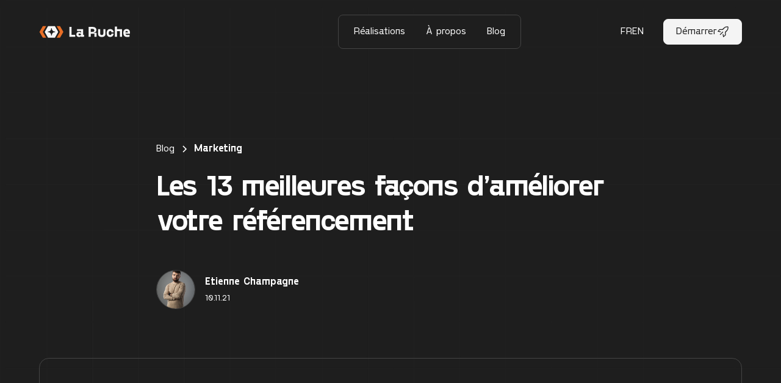

--- FILE ---
content_type: text/html
request_url: https://www.larucheweb.com/blog/les-13-meilleures-facons-dameliorer-votre-referencement
body_size: 17361
content:
<!DOCTYPE html><!-- Last Published: Thu May 29 2025 15:56:37 GMT+0000 (Coordinated Universal Time) --><html data-wf-domain="www.larucheweb.com" data-wf-page="63f9126ed3ec486923775e0c" data-wf-site="63dd7f57dacead08d3304560" lang="fr-CA" data-wf-collection="63f9126ed3ec481bdb775e0a" data-wf-item-slug="les-13-meilleures-facons-dameliorer-votre-referencement"><head><meta charset="utf-8"/><title>Les 13 meilleures façons d’améliorer votre référencement - La Ruche</title><link rel="alternate" hrefLang="x-default" href="https://www.larucheweb.com/blog/les-13-meilleures-facons-dameliorer-votre-referencement"/><link rel="alternate" hrefLang="fr-CA" href="https://www.larucheweb.com/blog/les-13-meilleures-facons-dameliorer-votre-referencement"/><link rel="alternate" hrefLang="en-CA" href="https://www.larucheweb.com/en/blog/les-13-meilleures-facons-dameliorer-votre-referencement"/><meta content="Si vous comptez sur les gens pour vous trouver à travers une recherche Google, l’optimisation des moteurs de recherche (SEO) doit être au sommet de votre liste de priorités." name="description"/><meta content="Les 13 meilleures façons d’améliorer votre référencement - La Ruche" property="og:title"/><meta content="Si vous comptez sur les gens pour vous trouver à travers une recherche Google, l’optimisation des moteurs de recherche (SEO) doit être au sommet de votre liste de priorités." property="og:description"/><meta content="https://cdn.prod.website-files.com/63eabdb669e10a0124dfcbf8/63f9129cef56593b513225ef_631a565a47631a80b1bc7dec_joshua-golde-qIu77BsFdds-unsplash-scaled.webp" property="og:image"/><meta content="Les 13 meilleures façons d’améliorer votre référencement - La Ruche" property="twitter:title"/><meta content="Si vous comptez sur les gens pour vous trouver à travers une recherche Google, l’optimisation des moteurs de recherche (SEO) doit être au sommet de votre liste de priorités." property="twitter:description"/><meta content="https://cdn.prod.website-files.com/63eabdb669e10a0124dfcbf8/63f9129cef56593b513225ef_631a565a47631a80b1bc7dec_joshua-golde-qIu77BsFdds-unsplash-scaled.webp" property="twitter:image"/><meta property="og:type" content="website"/><meta content="summary_large_image" name="twitter:card"/><meta content="width=device-width, initial-scale=1" name="viewport"/><link href="https://cdn.prod.website-files.com/63dd7f57dacead08d3304560/css/la-ruche-v2.shared.0e1fd568c.min.css" rel="stylesheet" type="text/css"/><link href="https://fonts.googleapis.com" rel="preconnect"/><link href="https://fonts.gstatic.com" rel="preconnect" crossorigin="anonymous"/><script src="https://ajax.googleapis.com/ajax/libs/webfont/1.6.26/webfont.js" type="text/javascript"></script><script type="text/javascript">WebFont.load({  google: {    families: ["Open Sans:300,300italic,400,400italic,600,600italic,700,700italic,800,800italic"]  }});</script><script type="text/javascript">!function(o,c){var n=c.documentElement,t=" w-mod-";n.className+=t+"js",("ontouchstart"in o||o.DocumentTouch&&c instanceof DocumentTouch)&&(n.className+=t+"touch")}(window,document);</script><link href="https://cdn.prod.website-files.com/63dd7f57dacead08d3304560/65970a5403ae673fb636274b_facivon-laruche-2024.png" rel="shortcut icon" type="image/x-icon"/><link href="https://cdn.prod.website-files.com/63dd7f57dacead08d3304560/65970a732431bb24a536ff5f_icon-laruche-app-webclip.png" rel="apple-touch-icon"/><!-- Please keep this css code to improve the font quality-->
<style>
  * {
  -webkit-font-smoothing: antialiased;
  -moz-osx-font-smoothing: grayscale;
}


  .word {
    overflow: hidden;
    padding-bottom: 0.15em;
    margin-bottom: -0.35em;
    transform-origin: bottom;
  }

  [text-split] {
    opacity: 0;
    visibility: hidden; /* Hides the text until GSAP triggers the animation */
  }


</style>

<meta name="facebook-domain-verification" content="ao2glp3mjkquh3d2351cai50wnyv0z" />


<!-- Google Tag Manager -->
<script>(function(w,d,s,l,i){w[l]=w[l]||[];w[l].push({'gtm.start':
new Date().getTime(),event:'gtm.js'});var f=d.getElementsByTagName(s)[0],
j=d.createElement(s),dl=l!='dataLayer'?'&l='+l:'';j.async=true;j.src=
'https://www.googletagmanager.com/gtm.js?id='+i+dl;f.parentNode.insertBefore(j,f);
})(window,document,'script','dataLayer','GTM-MBHJGNB');</script>
<!-- End Google Tag Manager --><script type="text/javascript">window.__WEBFLOW_CURRENCY_SETTINGS = {"currencyCode":"CAD","symbol":"$","decimal":",","fractionDigits":2,"group":" ","template":"{{wf {&quot;path&quot;:&quot;amount&quot;,&quot;type&quot;:&quot;CommercePrice&quot;\\} }} {{wf {&quot;path&quot;:&quot;symbol&quot;,&quot;type&quot;:&quot;PlainText&quot;\\} }}","hideDecimalForWholeNumbers":true};</script></head><body><div class="page-wrapper navbar-on-page"><div class="global-styles w-embed"><style>

/* Get rid of top margin on first element in any rich text element */
.w-richtext > :not(div):first-child, .w-richtext > div:first-child > :first-child {
  margin-top: 0 !important;
}

/* Get rid of bottom margin on last element in any rich text element */
.w-richtext>:last-child, .w-richtext ol li:last-child, .w-richtext ul li:last-child {
	margin-bottom: 0 !important;
}

/* 
Make the following elements inherit typography styles from the parent and not have hardcoded values. 
Important: You will not be able to style for example "All Links" in Designer with this CSS applied.
Uncomment this CSS to use it in the project. Leave this message for future hand-off.
*/
/*
a,
.w-input,
.w-select,
.w-tab-link,
.w-nav-link,
.w-dropdown-btn,
.w-dropdown-toggle,
.w-dropdown-link {
  color: inherit;
  text-decoration: inherit;
  font-size: inherit;
}
*/

/* Prevent all click and hover interaction with an element */
.pointer-events-off {
	pointer-events: none;
}

/* Enables all click and hover interaction with an element */
.pointer-events-on {
  pointer-events: auto;
}

/* Snippet enables you to add class of div-square which creates and maintains a 1:1 dimension of a div.*/
.div-square::after {
  content: "";
  display: block;
  padding-bottom: 100%;
}

/*Hide focus outline for main content element*/
    main:focus-visible {
    outline: -webkit-focus-ring-color auto 0px;
}

/* Make sure containers never lose their center alignment*/
.container-medium, .container-small, .container-large {
  margin-right: auto !important;
  margin-left: auto !important;
}

/*Reset selects, buttons, and links styles*/
.w-input, .w-select, a {
color: inherit;
text-decoration: inherit;
font-size: inherit;
}

/*Apply "..." after 3 lines of text */
.text-style-3lines {
    display: -webkit-box;
    overflow: hidden;
    -webkit-line-clamp: 3;
    -webkit-box-orient: vertical;
}

/* Apply "..." after 2 lines of text */
.text-style-2lines {
    display: -webkit-box;
    overflow: hidden;
    -webkit-line-clamp: 2;
    -webkit-box-orient: vertical;
}
/* Apply "..." at 100% width */
.truncate-width { 
		width: 100%; 
    white-space: nowrap; 
    overflow: hidden; 
    text-overflow: ellipsis; 
}
/* Removes native scrollbar */
.no-scrollbar {
    -ms-overflow-style: none;  // IE 10+
    overflow: -moz-scrollbars-none;  // Firefox
}

.no-scrollbar::-webkit-scrollbar {
    display: none; // Safari and Chrome
}

/* Adds inline flex display */
.display-inlineflex {
  display: inline-flex;
}

/* These classes are never overwritten */
.hide {
  display: none !important;
}

@media screen and (max-width: 991px) {
    .hide, .hide-tablet {
        display: none !important;
    }
}
  @media screen and (max-width: 767px) {
    .hide-mobile-landscape{
      display: none !important;
    }
}
  @media screen and (max-width: 479px) {
    .hide-mobile{
      display: none !important;
    }
}
 
.margin-0 {
  margin: 0rem !important;
}
  
.padding-0 {
  padding: 0rem !important;
}

.spacing-clean {
padding: 0rem !important;
margin: 0rem !important;
}

.margin-top {
  margin-right: 0rem !important;
  margin-bottom: 0rem !important;
  margin-left: 0rem !important;
}

.padding-top {
  padding-right: 0rem !important;
  padding-bottom: 0rem !important;
  padding-left: 0rem !important;
}
  
.margin-right {
  margin-top: 0rem !important;
  margin-bottom: 0rem !important;
  margin-left: 0rem !important;
}

.padding-right {
  padding-top: 0rem !important;
  padding-bottom: 0rem !important;
  padding-left: 0rem !important;
}

.margin-bottom {
  margin-top: 0rem !important;
  margin-right: 0rem !important;
  margin-left: 0rem !important;
}

.padding-bottom {
  padding-top: 0rem !important;
  padding-right: 0rem !important;
  padding-left: 0rem !important;
}

.margin-left {
  margin-top: 0rem !important;
  margin-right: 0rem !important;
  margin-bottom: 0rem !important;
}
  
.padding-left {
  padding-top: 0rem !important;
  padding-right: 0rem !important;
  padding-bottom: 0rem !important;
}
  
.margin-horizontal {
  margin-top: 0rem !important;
  margin-bottom: 0rem !important;
}

.padding-horizontal {
  padding-top: 0rem !important;
  padding-bottom: 0rem !important;
}

.margin-vertical {
  margin-right: 0rem !important;
  margin-left: 0rem !important;
}
  
.padding-vertical {
  padding-right: 0rem !important;
  padding-left: 0rem !important;
}

</style></div><div data-animation="default" class="navbar1_component w-nav" data-easing2="ease" fs-scrolldisable-element="smart-nav" data-easing="ease" data-collapse="medium" data-w-id="ee97f271-97e2-519a-2913-3966cb9df58d" role="banner" data-duration="400"><div class="navbar1_container"><a href="/" class="navbar1_logo-link w-nav-brand"><img src="https://cdn.prod.website-files.com/63dd7f57dacead08d3304560/65959c40ee7484d887d95cb4_laruche-dark-logo.svg" loading="eager" alt=""/></a><nav role="navigation" class="navbar1_menu is-page-height-tablet w-nav-menu"><div class="locales-wrapper w-locales-list"><div role="list" class="locales-list w-locales-items"><div role="listitem" class="lang-name w-locales-item"><a hreflang="fr-CA" href="/blog/les-13-meilleures-facons-dameliorer-votre-referencement" aria-current="page" class="w--current">FR</a></div><div role="listitem" class="lang-name w-locales-item"><a hreflang="en-CA" href="/en/blog/les-13-meilleures-facons-dameliorer-votre-referencement">EN</a></div></div></div><div class="navbar1_menu-buttons"><a href="/soumission" class="button-glowing is-secondary is-small w-inline-block"><div class="z-index-1">Démarrer</div><div class="icon-embed-xsmall w-embed"><svg xmlns="http://www.w3.org/2000/svg" xmlns:xlink="http://www.w3.org/1999/xlink" aria-hidden="true" role="img" class="iconify iconify--carbon" width="100%" height="100%" preserveAspectRatio="xMidYMid meet" viewBox="0 0 32 32"><path fill="currentColor" d="m7.288 23.292l7.997-7.997l1.414 1.414l-7.997 7.997z"></path><path fill="currentColor" d="M17 30a1 1 0 0 1-.37-.07a1 1 0 0 1-.62-.79l-1-7l2-.28l.75 5.27L21 24.52V17a1 1 0 0 1 .29-.71l4.07-4.07A8.94 8.94 0 0 0 28 5.86V4h-1.86a8.94 8.94 0 0 0-6.36 2.64l-4.07 4.07A1 1 0 0 1 15 11H7.48l-2.61 3.26l5.27.75l-.28 2l-7-1a1 1 0 0 1-.79-.62a1 1 0 0 1 .15-1l4-5A1 1 0 0 1 7 9h7.59l3.77-3.78A10.92 10.92 0 0 1 26.14 2H28a2 2 0 0 1 2 2v1.86a10.92 10.92 0 0 1-3.22 7.78L23 17.41V25a1 1 0 0 1-.38.78l-5 4A1 1 0 0 1 17 30"></path></svg></div></a></div></nav><div class="navbar1_menu-button w-nav-button"><div class="menu-icon1"><div class="menu-icon1_line-top"></div><div class="menu-icon1_line-middle"><div class="menu-icon_line-middle-inner"></div></div><div class="menu-icon1_line-bottom"></div></div></div></div></div><div data-collapse="medium" data-animation="default" data-duration="400" data-w-id="058cfebd-7656-54e6-9f55-53195e508a26" data-easing="ease" data-easing2="ease" role="banner" class="navbar13_component w-nav"><div class="navbar13_container"><a href="/" class="navbar1_logo-link-copy w-nav-brand"><img src="https://cdn.prod.website-files.com/63dd7f57dacead08d3304560/65959c40ee7484d887d95cb4_laruche-dark-logo.svg" loading="eager" alt=""/></a><nav role="navigation" id="w-node-_058cfebd-7656-54e6-9f55-53195e508a28-5e508a26" class="navbar13_menu w-nav-menu"><div class="navbar13_menu-link-wrapper"><a href="/projets" class="navbar13_link w-nav-link">Réalisations</a><a href="/a-propos" class="navbar13_link w-nav-link">À propos</a><a href="/blog" class="navbar13_link w-nav-link">Blog</a><a href="/soumission" class="button is-small is-icon is-nav hide-desktop w-inline-block"><div>Soumission</div><div class="icon-embed-xsmall w-embed"><svg xmlns="http://www.w3.org/2000/svg" xmlns:xlink="http://www.w3.org/1999/xlink" aria-hidden="true" role="img" class="iconify iconify--bx" width="100%" height="100%" preserveAspectRatio="xMidYMid meet" viewBox="0 0 24 24"><path d="M2.6 13.083l3.452 1.511L16 9.167l-6 7l8.6 3.916a1 1 0 0 0 1.399-.85l1-15a1.002 1.002 0 0 0-1.424-.972l-17 8a1.002 1.002 0 0 0 .025 1.822zM8 22.167l4.776-2.316L8 17.623z" fill="currentColor"></path></svg></div></a><div class="locales-wrapper-2 w-locales-list"><div role="list" class="locales-list-2 w-locales-items"><div role="listitem" class="w-locales-item"><a hreflang="fr-CA" href="/blog/les-13-meilleures-facons-dameliorer-votre-referencement" aria-current="page" class="w--current">FR</a></div><div role="listitem" class="w-locales-item"><a hreflang="en-CA" href="/en/blog/les-13-meilleures-facons-dameliorer-votre-referencement">EN</a></div></div></div></div></nav><div id="w-node-_058cfebd-7656-54e6-9f55-53195e508a30-5e508a26" class="navbar13_button-wrapper"><div class="navbar13_menu-button w-nav-button"><div class="menu-icon2"><div class="menu-icon2_line-top"></div><div class="menu-icon2_line-middle"><div class="menu-icon_line-middle-inner"></div></div><div class="menu-icon2_line-bottom"></div></div></div></div></div></div><main class="main-wrapper max-width-full"><header class="section_blog-post1"><div class="padding-global"><div class="container-large"><div class="padding-section-large"><div class="max-width-large align-center"><div class="blog-post1_title-wrapper"><div class="blog-post1_breadcrumb"><a href="/blog" class="breadcrumb-link w-inline-block"><div>Blog</div></a><div class="breadcrumb-divider w-embed"><svg width="16" height="16" viewBox="0 0 16 16" fill="none" xmlns="http://www.w3.org/2000/svg">
<path d="M6 3L11 8L6 13" stroke="CurrentColor" stroke-width="1.5"/>
</svg></div><a href="/categorie/marketing" class="breadcrumb-link w-inline-block"><div class="text-weight-semibold">Marketing</div></a></div><div class="margin-bottom margin-large"><h1 class="heading-style-h3">Les 13 meilleures façons d’améliorer votre référencement</h1></div><div class="blog-post1_content-top"><div class="blog-post1_author-wrapper"><div class="blog-post1_author-image-wrapper"><img loading="lazy" alt="" src="https://cdn.prod.website-files.com/63eabdb669e10a0124dfcbf8/63f9138be860950ac261fe72_T01R9F6M2G7-U02FA32TN4T-2a38d7534764-512%20(1).jpeg" class="blog-post1_author-image"/></div><div class="blog-post1_author-text"><div class="text-weight-semibold">Etienne Champagne</div><div class="blog-post1_date-wrapper"><div class="text-size-small">10.11.21</div></div></div></div></div></div></div><div class="align-center"><div class="blog-post1_image-wrapper"><img src="https://cdn.prod.website-files.com/63eabdb669e10a0124dfcbf8/63f9129cef5659f3f23225ee_631a565a47631a80b1bc7dec_joshua-golde-qIu77BsFdds-unsplash-scaled.webp" loading="eager" alt="" sizes="90vw" srcset="https://cdn.prod.website-files.com/63eabdb669e10a0124dfcbf8/63f9129cef5659f3f23225ee_631a565a47631a80b1bc7dec_joshua-golde-qIu77BsFdds-unsplash-scaled-p-500.webp 500w, https://cdn.prod.website-files.com/63eabdb669e10a0124dfcbf8/63f9129cef5659f3f23225ee_631a565a47631a80b1bc7dec_joshua-golde-qIu77BsFdds-unsplash-scaled-p-800.webp 800w, https://cdn.prod.website-files.com/63eabdb669e10a0124dfcbf8/63f9129cef5659f3f23225ee_631a565a47631a80b1bc7dec_joshua-golde-qIu77BsFdds-unsplash-scaled-p-1080.webp 1080w, https://cdn.prod.website-files.com/63eabdb669e10a0124dfcbf8/63f9129cef5659f3f23225ee_631a565a47631a80b1bc7dec_joshua-golde-qIu77BsFdds-unsplash-scaled-p-1600.webp 1600w, https://cdn.prod.website-files.com/63eabdb669e10a0124dfcbf8/63f9129cef5659f3f23225ee_631a565a47631a80b1bc7dec_joshua-golde-qIu77BsFdds-unsplash-scaled-p-2000.webp 2000w, https://cdn.prod.website-files.com/63eabdb669e10a0124dfcbf8/63f9129cef5659f3f23225ee_631a565a47631a80b1bc7dec_joshua-golde-qIu77BsFdds-unsplash-scaled.webp 2560w" class="blog-post1_image"/></div></div><div class="max-width-large align-center"><div class="blog-post1_content"><div class="text-rich-text w-richtext"><p>D’où vient le trafic de votre site Web?</p><p>Si vous comptez sur les gens pour vous trouver à travers une recherche Google, l’optimisation des moteurs de recherche (SEO) doit être au sommet de votre liste de priorités.</p><p>Vous ne serez pas en mesure de générer des prospects pour votre entreprise si personne ne peut vous trouver.</p><p>Saviez-vous que 93% des expériences sur Internet commencent avec un moteur de recherche?</p><p>Que se passe-t-il après que quelqu’un a fait une recherche?</p><p>Le meilleur résultat sur Google a <a href="https://www.searchenginepeople.com/blog/page-one-whats-google-rank-worth.html" target="_blank">33% de chances</a> d’être cliqué.</p><p>Cela signifie que si vous n’êtes pas numéro un sur la page, vous avez manqué un tiers du trafic potentiel.</p><p>Ce qui est encore plus étonnant, c’est que 75% des personnes ne cliqueront même pas sur la deuxième page des résultats de recherche.</p><p>La raison pour laquelle les autres sites se classent plus haut que vous sur Google est qu’ils font un effort conscient pour améliorer leur référencement.</p><p>Heureusement, il n’est pas trop tard pour commencer.</p><p>Il y a certaines choses que vous pouvez faire pour augmenter vos chances d’être classé plus haut sur les recherches Google.</p><h3>1. Améliorez la vitesse de chargement de votre page</h3><p>Le temps de chargement de votre page est important pour plusieurs raisons.</p><p>Tout d’abord, si votre vitesse de chargement est trop lente, Google le reconnaîtra et pénalisera votre classement.</p><p>Mais un site Web lent a également un impact sur la façon dont les visiteurs de votre site Web interagissent avec vos pages.</p><p>Par conséquent, ces interactions négatives nuiront à votre classement.</p><p>Regardez comment <a href="https://www.vpnmentor.com/blog/vital-internet-trends/" target="_blank">les taux d’abandon augmentent</a> pour les sites Web dont les temps de chargement sont trop longs:</p><p>Qu’est-ce qu’un site web trop lent?</p><p>La recherche montre que 40% des visiteurs abandonneront les sites Web si la page prend plus de 3 secondes à charger.</p><p>Ce qui est encore plus choquant, c’est que 80% de ces visiteurs ne reviendront pas sur ce site.</p><p>C’est terrible pour votre référencement, car il tue le trafic sur votre site.</p><p>Mais d’un autre côté, si votre page se charge rapidement, les gens continueront à revenir.</p><p>L’algorithme de Google reconnaît la popularité de votre site Web et ajuste votre classement en conséquence.</p><p>Si vous voulez tester la vitesse de votre site web, il existe des services en ligne tels que <a href="https://gtmetrix.com/" target="_blank">GTmetrix</a> disponible gratuitement.</p><p>Cela vous permettra de tester votre site Web à partir de différents endroits dans le monde entier.</p><p>Pour en savoir plus sur comment améliorer la rapidité de votre site, <a href="https://larucheweb.com/4-trucs-pour-que-votre-site-web-charge-rapidement/">vous pouvez consulter mon article 4 astuces pour que votre site web charge plus vite.</a></p><h3>2. Produisez du contenu de haute qualité</h3><p>À quelle fréquence mettez-vous à jour votre site Web?</p><p>Si vous ne l’avez pas touché depuis le jour où vous l’avez construit, vous n’avez probablement pas un bon référencement en ce moment.</p><p>Pour générer plus de trafic vers votre site Web et augmenter sa popularité, vous devez donner aux visiteurs une raison de continuer à revenir.</p><p>Votre contenu doit être de haute qualité, récent et pertinent.</p><p>Un autre facteur qui influence sur votre classement SEO est ce qu’on appelle le temps de visite.</p><p>Cela concerne le temps que les gens passent sur votre site Web par visite.</p><p>Si votre site contient des informations fraîches, excitantes ou d’actualité, les visiteurs resteront plus longtemps sur votre page et amélioreront votre temps de visite.</p><p>Les sites Web qui fournissent un contenu hautement informatif ont généralement de longs temps d’arrêt.</p><p>Voici quelque chose d’autre à considérer.</p><p><a href="https://www.zdnet.com/article/chrome-is-the-most-popular-web-browser-of-all/" target="_blank">Google Chrome</a> contrôle près de 45% de la part de marché des navigateurs Internet, ce qui en fait le navigateur le plus populaire au monde.</p><p>Ce nombre continuera d’augmenter, car Chrome a également été le <a href="http://mediag.com/news/the-great-debate-which-web-browser-reigns-supreme/" target="_blank">navigateur le plus populaire en 2021</a>:</p><p>Lorsque les utilisateurs mettent en signet votre site Web à partir d’un navigateur Google Chrome, cela peut aider votre classement SEO.</p><p>Un contenu de haute qualité et pertinent augmentera les chances que votre site soit mis en signet par les visiteurs.</p><h3>3. Optimisez vos images</h3><p>Les images sont essentielles à votre site web. </p><p>Mais vous devez vous assurer qu’elles sont optimisées correctement si vous voulez que ces images améliorent votre classement SEO.</p><p>Je parle de facteurs tels que le format et la taille du fichier.</p><p>D’énormes images peuvent ralentir le temps de chargement de la page, ce qui, comme je l’ai mentionné, nuit à votre classement.</p><p>Redimensionnez ou compressez vos images pour les optimiser.</p><p>Vous pouvez également utiliser vos images pour vous faufiler dans les mots clés en les nommant en conséquence.</p><p>Par exemple, disons que vous avez un site Web qui vend des articles de toilette ou d’autres produits de bain.</p><p>Au lieu de nommer une image comme « shampoo1 », vous pouvez l’appeler « meilleur shampooing pour cheveux longs ».</p><p>Vous pouvez également utiliser de façon stratégique des mots-clés dans le titre de votre image ainsi que la légende ou la description.</p><h3>4. Divisez votre contenu avec des balises d’en-tête</h3><p>Les en-têtes sont un autre moyen d’améliorer l’expérience utilisateur sur votre site Web.</p><p>Ils décomposent le contenu et le rendent plus facile à lire ou à parcourir.</p><p>De plus, les en-têtes rendent tout plus attrayant, ce qui est toujours bénéfique.</p><p>Si votre site web n’est qu’un mur de texte, cela découragera les gens de passer beaucoup de temps dessus.</p><p>En conséquence, votre classement SEO va en absorber les conséquences.</p><p>Si <a href="https://themeisle.com/blog/wordpress-heading-tags/" target="_blank">votre site est sur WordPress</a>, vous pouvez facilement modifier les balises d’en-tête.</p><p>J’utilise des balises d’en-tête pour tous mes sites Web et articles de blog.</p><p>Si vous n’utilisez pas cet outil, je vous recommande fortement de commencer dès que possible.</p><h3>5. Commencez à bloguer</h3><p>Bloguer est génial pour votre entreprise.</p><p>C’est un outil exceptionnel pour la génération de prospects et vous aide à interagir avec les visiteurs de votre site Web.</p><p>Mais ce que la plupart des gens ne réalisent pas, c’est que les blogs améliorent également les classements SEO.</p><p>Voici pourquoi.</p><p>Comme je l’ai déjà mentionné, la production de contenu frais, actualisé et pertinent peut attirer des internautes vers votre site Web et leur donner une raison de rester sur vos pages pendant un moment.</p><p>Eh bien, les blogs sont le canal idéal pour vous permettre d’accomplir cela.</p><p>Si vous pouvez établir un grand nombre de lecteurs fidèles, vous pouvez obtenir beaucoup de trafic sur votre site sur une base quotidienne.</p><p>De plus, vous pouvez incorporer d’autres choses dont j’ai parlé jusqu’à présent dans vos messages, comme des images et des balises d’en-tête.</p><p>D’autres éléments, tels que des liens, une lisibilité accrue et des mots-clés, peuvent également être incorporés dans ces publications. J’en parlerai bientôt.</p><p>Tout cela a un impact positif sur votre classement dans les moteurs de recherche.</p><h3>6. Ajoutez plus que du texte</h3><p>Le contenu de votre site Web ne doit pas être uniquement des mots écrits.</p><p>Comme je le disais plus tôt, les photos sont également très bien, mais vous pouvez en ajouter d’autres pour améliorer votre référencement.</p><p>Envisagez d’ajouter d’autres éléments multimédias tels que des vidéos, des diaporamas ou de l’audio à votre site.</p><p>Tout cela peut aider à améliorer l’expérience utilisateur.</p><p>Pourquoi?</p><p>Pour commencer, les consommateurs <a href="https://www.dreamgrow.com/8-reasons-why-your-business-should-use-video-marketing/" target="_blank">veulent voir plus de vidéos</a>.</p><p>Il est beaucoup plus facile de regarder quelque chose que de lire à ce sujet.</p><p>Mais il existe une corrélation directe entre les vidéos et d’autres sources multimédias sur votre site Web, et c’est le classement SEO.</p><p>Ces fonctionnalités peuvent considérablement améliorer le temps passé par quelqu’un sur votre site Web.</p><p>En fonction de la durée de vos vidéos, les internautes peuvent être sur votre page pendant plusieurs minutes.</p><p>Si cela se produit, il va certainement augmenter votre classement de recherche.</p><h3>7. Assurez-vous que votre site est lisible</h3><p>Gardez votre auditoire à l’esprit lorsque vous écrivez du contenu sur votre site Web.</p><p>Si vous voulez que les gens visitent votre site et y passent du temps, parlez en termes qu’ils peuvent comprendre.</p><p>N’essayez pas de ressembler à un médecin ou à un avocat (même si vous en êtes un).</p><p>Votre contenu devrait être écrit d’une manière que la majorité des gens peuvent comprendre.</p><h3>8. Corrigez les liens brisés</h3><p>Si vous utilisez des sites Web d’autorité pour vos liens hypertextes, vous ne devriez pas avoir à vous soucier de la rupture des liens.</p><p>Mais ça peut toujours arriver.</p><p>Les liens brisés peuvent écraser votre classement SEO.</p><p>De plus, il ne semble pas bon quand un lien que vous fournissez à vos visiteurs les amène à un site Web invalide.</p><p>Vous pouvez utiliser des outils comme <a href="https://www.deadlinkchecker.com/" target="_blank">Dr. Link Check</a> pour rechercher des liens avec des erreurs sur votre site Web:</p><p>Vous pouvez l’utiliser pour vérifier l’ensemble de votre site Web ou des pages spécifiques.</p><p>Si vous vous inscrivez, vous pouvez également configurer votre compte pour qu’il soit vérifié automatiquement.</p><p>Chaque fois qu’un lien disparaît, vous serez contacté immédiatement afin que vous puissiez le remplacer.</p><p>Vous pouvez également utiliser cette ressource pour surveiller d’autres sites Web pertinents pour votre secteur.</p><p>Comment cela peut-il aider votre référencement?</p><p>Eh bien, si un lien tombe en panne sur un autre site, vous pouvez informer le webmaster de cette page et leur demander de remplacer le lien mort avec un lien vers votre site Web à la place.</p><p>Vous leur faites une faveur en les informant d’un problème avec leur site, de sorte qu’ils pourraient être disposés à vous faire une faveur en retour.</p><p>Cela générera plus de trafic vers votre site Web. Les liens sortants d’autres sites Web vers votre page aideront également à améliorer votre référencement.</p><h3>9. Optimisez votre site pour les appareils mobiles</h3><p>Comme vous le savez, l’utilisation des appareils mobiles est en hausse.</p><p>Il monte si vite qu’il est en fait dépassé les ordinateurs et les ordinateurs portables.</p><p>En fait, plus de<a href="https://searchengineland.com/report-nearly-60-percent-searches-now-mobile-devices-255025" target="_blank"> 60% des recherches Google</a> proviennent d’appareils mobiles.</p><p>De toute évidence, Google reconnaît cela et classe les sites en conséquence.</p><p>Votre site Web doit être optimisé pour les utilisateurs mobiles.</p><p>Il n’y a pas moyen de contourner cela.</p><p>Si votre site n’est pas optimisé, cela nuira à l’expérience utilisateur, ce qui nuira à votre classement.</p><h3>10. Formatez correctement votre page</h3><p>Prenez votre temps lorsque vous venez avec une mise en page pour votre site Web.</p><p>Il doit être propre, clair, organisé et épuré.</p><p>Considérez des choses comme la taille de votre police et votre typographie.</p><p>Utilisez du texte coloré, des caractères gras et des italiques.</p><p>Des éléments tels que des puces et des listes de contrôle permettent aux visiteurs de parcourir facilement votre contenu.</p><p>Jetez un oeil à cet exemple de <a href="https://squareup.com/" target="_blank">Square</a>:</p><p>C’est super épuré.</p><p>Ils ont une image simple et une quantité raisonnable de texte.</p><p>La façon dont le texte est formaté le rend facile à lire pour les gens, en particulier avec les puces.</p><p>Comme vous pouvez le voir, Square a également inclus différentes balises d’en-tête et sous-titres sur leur page.</p><p>Si votre site Web est encombré de trop d’images, de publicités, de couleurs et de blocs de texte, il peut sembler indigne de confiance.</p><p>L’architecture et la navigation de votre site entrent également dans cette catégorie.</p><p>Un format et un design propres amélioreront votre classement SEO.</p><h3>11. Fournissez des informations de contact appropriées</h3><p>Parlant de paraître indigne de confiance, avez-vous déjà eu du mal à trouver les coordonnées d’une entreprise sur un site Web?</p><p>Pour ma part, c’est un oui.</p><p>Cela ne devrait jamais arriver.</p><p>Toutes vos informations de contact doivent être claires et visibles à la vue des internautes.</p><p>La pire chose qui puisse arriver est que les gens commencent à signaler votre site Web simplement parce que vous avez oublié d’inclure votre numéro de téléphone, votre adresse électronique et votre emplacement.</p><p>Cela écrase votre référencement.</p><h3>12. Encouragez le partage sur les médias sociaux</h3><p>Chaque entreprise et site Web doit être actif sur les médias sociaux.</p><p>Je ne vous apprends rien ici.</p><p>Mais ce qui n’est pas aussi connu, c’est que vous pouvez améliorer votre classement SEO si les gens partagent des liens vers votre site web sur les réseaux sociaux.</p><p>L’une des meilleures façons de le faire est d’inclure des icônes de partage social sur tout votre contenu.</p><p>Vous devriez également partager des liens sur vos pages de médias sociaux.</p><p>Lorsque cette information apparaît sur les échéanciers des gens, il suffit d’un clic pour les partager.</p><h3>13. Utilisez des mots-clés</h3><p>Jetez un oeil sur les <a href="http://webitmd.com/blog/seo/google-algorithms-bane-boon/" target="_blank">composants de l’algorithme de classement Google</a>:</p><p>Les mots-clés jouent un rôle majeur dans cette formule.</p><p>Vous voulez inclure des mots que les internautes rechercheront tout au long de votre contenu.</p><p>Mais faites-le avec modération.</p><p>Si vous bombardez votre site avec des mots-clés trop rapidement, Google va s’en rendre compte, et cela aura un effet négatif sur votre classement.</p><p>Les mots-clés doivent s’inscrire naturellement dans les phrases.</p><p>Incluez-les dans vos balises d’en-tête et même dans les légendes d’images.</p><p>Vous devriez également utiliser des mots-clés de longue traîne, qui sont des phrases de trois ou quatre mots qui pourraient être trouvés dans une recherche.</p><p>Par exemple, quelqu’un ne cherchera probablement pas simplement le mot «téléphone» quand il cherche quelque chose.</p><p>Mais ils peuvent taper l’expression «meilleur téléphone pour envoyer des SMS» comme une alternative.</p><p>Si vos mots clés correspondent à leur recherche, votre site Web aura une plus grande chance d’être classé plus haut.</p><h2>Conclusion</h2><p>L’optimisation des moteurs de recherche n’est pas seulement une mode qui disparaîtra bientôt.</p><p>C’est quelque chose que votre site Web doit se concentrer maintenant et dans le futur.</p><p>Si vous commencez tout juste à vous concentrer sur le référencement, vous êtes un peu en retard, mais il n’est certainement pas trop tard pour mettre en œuvre les stratégies dont je viens de parler.</p><p>Ne soyez pas débordé.</p><p>Je ne m’attends pas à ce que vous fassiez 14 changements drastiques sur votre site Web du jour au lendemain.</p><p>Commencez avec quelques-uns, et passez aux autres.</p><p>Surveillez vos résultats.</p><p>La vérification de votre trafic et le classement de vos recherches vous permettront de valider votre stratégie de référencement.</p><p>Très bientôt, vous ferez votre chemin vers les meilleurs résultats de recherche sur Google.</p><p>Qui sait, vous pourriez même être en mesure de réclamer cette place numéro un.</p><p>Qu’avez-vous fait jusqu’à présent pour améliorer le classement de la recherche sur Google?</p><p>‍</p></div></div><div class="blog-post1_content-bottom"><div class="blog-post1_tag-list-wrapper w-dyn-list"><div role="list" class="blog-post1_tag-list w-dyn-items"><div role="listitem" class="blog-post1_tag-item w-dyn-item"><a href="/tags/seo">SEO</a></div><div role="listitem" class="blog-post1_tag-item w-dyn-item"><a href="/tags/experience-utilisateur">expérience utilisateur</a></div><div role="listitem" class="blog-post1_tag-item w-dyn-item"><a href="/tags/vitesse-de-chargement">vitesse de chargement</a></div></div></div></div><div class="blog-post1_divider"></div><div class="blog-post1_author-wrapper"><div class="blog-post1_author-image-wrapper"><img loading="lazy" alt="" src="https://cdn.prod.website-files.com/63eabdb669e10a0124dfcbf8/63f9138be860950ac261fe72_T01R9F6M2G7-U02FA32TN4T-2a38d7534764-512%20(1).jpeg" class="blog-post1_author-image"/></div><div class="blog-post1_author-text"><div class="text-size-medium text-weight-semibold">Etienne Champagne</div><div>Designer Web &amp; Fondateur de La Ruche</div></div></div></div></div></div></div></header><section class="section_blog-post1-related"><div class="padding-global"><div class="container-large"><div class="padding-section-large"><div class="margin-bottom margin-xxlarge"><div class="text-align-center"><div class="max-width-large align-center"><div class="margin-bottom margin-small"><h2 class="heading-style-h4">Lire les articles connexes<a href="https://www.larucheweb.com/blog/conception-de-site-web-5-outils-essentiels-pour-creer-un-site-professionnel-de-qualite-superieure"><br/></a></h2></div></div></div></div><div class="blog-post1-related_component"><div class="margin-bottom margin-xlarge"><div class="blog2-header_list-wrapper w-dyn-list"><div role="list" class="blog2-header_list w-dyn-items"><div role="listitem" class="blog2-header_item w-dyn-item"><a href="/blog/la-ruche-revolutionne-la-gestion-des-mini-entrepots-avec-stortech" class="blog2-header_item-link w-inline-block"><div class="blog2-header_image-wrapper"><img src="https://cdn.prod.website-files.com/63eabdb669e10a0124dfcbf8/65871df45c1b0a7e25ba6ea0_Screenshot%202023-12-23%20at%2012.50.21%E2%80%AFPM-min.png" loading="lazy" alt="" sizes="(max-width: 767px) 90vw, 43vw" srcset="https://cdn.prod.website-files.com/63eabdb669e10a0124dfcbf8/65871df45c1b0a7e25ba6ea0_Screenshot%202023-12-23%20at%2012.50.21%E2%80%AFPM-min-p-500.png 500w, https://cdn.prod.website-files.com/63eabdb669e10a0124dfcbf8/65871df45c1b0a7e25ba6ea0_Screenshot%202023-12-23%20at%2012.50.21%E2%80%AFPM-min-p-800.png 800w, https://cdn.prod.website-files.com/63eabdb669e10a0124dfcbf8/65871df45c1b0a7e25ba6ea0_Screenshot%202023-12-23%20at%2012.50.21%E2%80%AFPM-min-p-1080.png 1080w, https://cdn.prod.website-files.com/63eabdb669e10a0124dfcbf8/65871df45c1b0a7e25ba6ea0_Screenshot%202023-12-23%20at%2012.50.21%E2%80%AFPM-min.png 1535w" class="blog2-header_image"/></div><div class="blog2-header_item-content"><div class="blog2-header_item-content-top"><div class="blog2-header_category-wrapper"><div class="badge_blog-category"><img loading="lazy" alt="" src="" class="w-dyn-bind-empty"/><div>Application Web</div></div></div><div class="blog2-header_title-wrapper"><h3 class="heading-style-h5">La Ruche révolutionne la gestion des mini-entrepôts avec StorTech</h3></div><div class="text-size-regular">Notre premier projet dans ce domaine, StorTech, est à la fois ambitieux et révolutionnaire. Il s&#x27;agit d&#x27;un logiciel de gestion pour mini-entrepôts, conçu pour transformer radicalement l&#x27;expérience de gestion et de réservation de ces espaces de stockage.</div></div><div class="blog2-header_author-wrapper"><div class="blog2-header_author-image-wrapper"><img loading="lazy" alt="" src="https://cdn.prod.website-files.com/63eabdb669e10a0124dfcbf8/63f9138be860950ac261fe72_T01R9F6M2G7-U02FA32TN4T-2a38d7534764-512%20(1).jpeg" class="blog2-header_author-image"/></div><div class="blog2-header_author-text"><div class="text-size-small text-weight-semibold">Etienne Champagne</div><div class="blog2-header_date-wrapper"><div class="text-size-small">2/24/2023</div></div></div></div></div></a></div><div role="listitem" class="blog2-header_item w-dyn-item"><a href="/blog/conception-de-site-web-5-outils-essentiels-pour-creer-un-site-professionnel-de-qualite-superieure" class="blog2-header_item-link w-inline-block"><div class="blog2-header_image-wrapper"><img src="https://cdn.prod.website-files.com/63eabdb669e10a0124dfcbf8/63f9129bdc0691fdd6347fc5_63f0d89273106655edc53675_grid_0%2520(1).jpeg" loading="lazy" alt="" sizes="(max-width: 767px) 90vw, 43vw" srcset="https://cdn.prod.website-files.com/63eabdb669e10a0124dfcbf8/63f9129bdc0691fdd6347fc5_63f0d89273106655edc53675_grid_0%2520(1)-p-500.jpeg 500w, https://cdn.prod.website-files.com/63eabdb669e10a0124dfcbf8/63f9129bdc0691fdd6347fc5_63f0d89273106655edc53675_grid_0%2520(1)-p-800.jpeg 800w, https://cdn.prod.website-files.com/63eabdb669e10a0124dfcbf8/63f9129bdc0691fdd6347fc5_63f0d89273106655edc53675_grid_0%2520(1).jpeg 1024w" class="blog2-header_image"/></div><div class="blog2-header_item-content"><div class="blog2-header_item-content-top"><div class="blog2-header_category-wrapper"><div class="badge_blog-category"><img loading="lazy" alt="" src="" class="w-dyn-bind-empty"/><div>Design Web</div></div></div><div class="blog2-header_title-wrapper"><h3 class="heading-style-h5">Conception de site web : 5 outils essentiels pour créer un site professionnel de qualité supérieure</h3></div><div class="text-size-regular">Découvrez les outils et astuces pour améliorer votre processus de conception. De la planification à la mise en ligne, cet article présente les meilleures pratiques pour créer des sites web de qualité supérieure plus rapidement.</div></div><div class="blog2-header_author-wrapper"><div class="blog2-header_author-image-wrapper"><img loading="lazy" alt="" src="https://cdn.prod.website-files.com/63eabdb669e10a0124dfcbf8/63f9138be860950ac261fe72_T01R9F6M2G7-U02FA32TN4T-2a38d7534764-512%20(1).jpeg" class="blog2-header_author-image"/></div><div class="blog2-header_author-text"><div class="text-size-small text-weight-semibold">Etienne Champagne</div><div class="blog2-header_date-wrapper"><div class="text-size-small">2/24/2023</div></div></div></div></div></a></div></div></div></div><div class="button-group is-center"><a href="/en/blog" class="button is-secondary w-button">Voir tous les articles</a></div></div></div></div></div></section><footer class="footer3_component"><div class="padding-global"><div class="container-large"><div class="padding-vertical padding-xxlarge"><div class="padding-bottom padding-xlarge"><section data-w-id="d6b39272-50b4-cfe4-8cb9-d7ad64018c73" class="section_banner15"><div class="banner-overlay"></div><div class="banner15_component"><div class="banner15_inner-wrapper"><div class="banner15_marquee"><div class="banner15_heading-wrapper"><h3 class="heading-style-h5">Design Web</h3></div><div class="banner15_image-wrapper"><div class="icon-embed-small text-color-orange w-embed"><svg xmlns="http://www.w3.org/2000/svg" width="100%" height="100%" viewBox="0 0 58 58" fill="none" preserveAspectRatio="xMidYMid meet" aria-hidden="true" role="img">
<path d="M48.8954 25.1932C43.0686 23.3584 38.1965 19.3707 35.2119 14.1628C33.1905 10.6356 32.0349 6.54867 32.0349 2.19186C32.0349 1.45301 32.0681 0.721916 32.1332 0H26.204C26.2691 0.721916 26.3023 1.45301 26.3023 2.19186C26.3023 6.54867 25.1467 10.6356 23.1253 14.1628C18.9686 21.4159 11.1509 26.3023 2.19186 26.3023C1.453 26.3023 0.721921 26.2691 0 26.204V31.796C0.721921 31.7309 1.453 31.6977 2.19186 31.6977C11.1509 31.6977 18.9686 36.5841 23.1253 43.8372C25.1467 47.3644 26.3023 51.4513 26.3023 55.8081C26.3023 56.547 26.2691 57.2781 26.204 58H32.1332C32.0681 57.2781 32.0349 56.547 32.0349 55.8081C32.0349 51.4513 33.1905 47.3644 35.2119 43.8372C38.1965 38.6293 43.0686 34.6416 48.8954 32.8068C51.1836 32.0862 53.6191 31.6977 56.1454 31.6977C56.7694 31.6977 57.3879 31.7214 58 31.7679V26.2321C57.3879 26.2786 56.7694 26.3023 56.1454 26.3023C53.6191 26.3023 51.1836 25.9138 48.8954 25.1932Z" fill="currentColor"/>
</svg></div></div><div class="banner15_heading-wrapper"><h3 class="heading-style-h5">Image de marque</h3></div><div class="banner15_image-wrapper"><div class="icon-embed-small text-color-orange w-embed"><svg xmlns="http://www.w3.org/2000/svg" width="100%" height="100%" viewBox="0 0 58 58" fill="none" preserveAspectRatio="xMidYMid meet" aria-hidden="true" role="img">
<path d="M48.8954 25.1932C43.0686 23.3584 38.1965 19.3707 35.2119 14.1628C33.1905 10.6356 32.0349 6.54867 32.0349 2.19186C32.0349 1.45301 32.0681 0.721916 32.1332 0H26.204C26.2691 0.721916 26.3023 1.45301 26.3023 2.19186C26.3023 6.54867 25.1467 10.6356 23.1253 14.1628C18.9686 21.4159 11.1509 26.3023 2.19186 26.3023C1.453 26.3023 0.721921 26.2691 0 26.204V31.796C0.721921 31.7309 1.453 31.6977 2.19186 31.6977C11.1509 31.6977 18.9686 36.5841 23.1253 43.8372C25.1467 47.3644 26.3023 51.4513 26.3023 55.8081C26.3023 56.547 26.2691 57.2781 26.204 58H32.1332C32.0681 57.2781 32.0349 56.547 32.0349 55.8081C32.0349 51.4513 33.1905 47.3644 35.2119 43.8372C38.1965 38.6293 43.0686 34.6416 48.8954 32.8068C51.1836 32.0862 53.6191 31.6977 56.1454 31.6977C56.7694 31.6977 57.3879 31.7214 58 31.7679V26.2321C57.3879 26.2786 56.7694 26.3023 56.1454 26.3023C53.6191 26.3023 51.1836 25.9138 48.8954 25.1932Z" fill="currentColor"/>
</svg></div></div><div class="banner15_heading-wrapper hide-tablet"><h3 class="heading-style-h5">SEO</h3></div><div class="banner15_image-wrapper hide-tablet"><div class="icon-embed-small text-color-orange w-embed"><svg xmlns="http://www.w3.org/2000/svg" width="100%" height="100%" viewBox="0 0 58 58" fill="none" preserveAspectRatio="xMidYMid meet" aria-hidden="true" role="img">
<path d="M48.8954 25.1932C43.0686 23.3584 38.1965 19.3707 35.2119 14.1628C33.1905 10.6356 32.0349 6.54867 32.0349 2.19186C32.0349 1.45301 32.0681 0.721916 32.1332 0H26.204C26.2691 0.721916 26.3023 1.45301 26.3023 2.19186C26.3023 6.54867 25.1467 10.6356 23.1253 14.1628C18.9686 21.4159 11.1509 26.3023 2.19186 26.3023C1.453 26.3023 0.721921 26.2691 0 26.204V31.796C0.721921 31.7309 1.453 31.6977 2.19186 31.6977C11.1509 31.6977 18.9686 36.5841 23.1253 43.8372C25.1467 47.3644 26.3023 51.4513 26.3023 55.8081C26.3023 56.547 26.2691 57.2781 26.204 58H32.1332C32.0681 57.2781 32.0349 56.547 32.0349 55.8081C32.0349 51.4513 33.1905 47.3644 35.2119 43.8372C38.1965 38.6293 43.0686 34.6416 48.8954 32.8068C51.1836 32.0862 53.6191 31.6977 56.1454 31.6977C56.7694 31.6977 57.3879 31.7214 58 31.7679V26.2321C57.3879 26.2786 56.7694 26.3023 56.1454 26.3023C53.6191 26.3023 51.1836 25.9138 48.8954 25.1932Z" fill="currentColor"/>
</svg></div></div><div class="banner15_heading-wrapper hide-mobile-landscape"><h3 class="heading-style-h5">Agence Web à Montréal</h3></div><div class="banner15_image-wrapper hide-mobile-landscape"><div class="icon-embed-small text-color-orange w-embed"><svg xmlns="http://www.w3.org/2000/svg" width="100%" height="100%" viewBox="0 0 58 58" fill="none" preserveAspectRatio="xMidYMid meet" aria-hidden="true" role="img">
<path d="M48.8954 25.1932C43.0686 23.3584 38.1965 19.3707 35.2119 14.1628C33.1905 10.6356 32.0349 6.54867 32.0349 2.19186C32.0349 1.45301 32.0681 0.721916 32.1332 0H26.204C26.2691 0.721916 26.3023 1.45301 26.3023 2.19186C26.3023 6.54867 25.1467 10.6356 23.1253 14.1628C18.9686 21.4159 11.1509 26.3023 2.19186 26.3023C1.453 26.3023 0.721921 26.2691 0 26.204V31.796C0.721921 31.7309 1.453 31.6977 2.19186 31.6977C11.1509 31.6977 18.9686 36.5841 23.1253 43.8372C25.1467 47.3644 26.3023 51.4513 26.3023 55.8081C26.3023 56.547 26.2691 57.2781 26.204 58H32.1332C32.0681 57.2781 32.0349 56.547 32.0349 55.8081C32.0349 51.4513 33.1905 47.3644 35.2119 43.8372C38.1965 38.6293 43.0686 34.6416 48.8954 32.8068C51.1836 32.0862 53.6191 31.6977 56.1454 31.6977C56.7694 31.6977 57.3879 31.7214 58 31.7679V26.2321C57.3879 26.2786 56.7694 26.3023 56.1454 26.3023C53.6191 26.3023 51.1836 25.9138 48.8954 25.1932Z" fill="currentColor"/>
</svg></div></div></div><div class="banner15_marquee"><div class="banner15_heading-wrapper"><h3 class="heading-style-h5">Design Web</h3></div><div class="banner15_image-wrapper"><div class="icon-embed-small text-color-orange w-embed"><svg xmlns="http://www.w3.org/2000/svg" width="100%" height="100%" viewBox="0 0 58 58" fill="none" preserveAspectRatio="xMidYMid meet" aria-hidden="true" role="img">
<path d="M48.8954 25.1932C43.0686 23.3584 38.1965 19.3707 35.2119 14.1628C33.1905 10.6356 32.0349 6.54867 32.0349 2.19186C32.0349 1.45301 32.0681 0.721916 32.1332 0H26.204C26.2691 0.721916 26.3023 1.45301 26.3023 2.19186C26.3023 6.54867 25.1467 10.6356 23.1253 14.1628C18.9686 21.4159 11.1509 26.3023 2.19186 26.3023C1.453 26.3023 0.721921 26.2691 0 26.204V31.796C0.721921 31.7309 1.453 31.6977 2.19186 31.6977C11.1509 31.6977 18.9686 36.5841 23.1253 43.8372C25.1467 47.3644 26.3023 51.4513 26.3023 55.8081C26.3023 56.547 26.2691 57.2781 26.204 58H32.1332C32.0681 57.2781 32.0349 56.547 32.0349 55.8081C32.0349 51.4513 33.1905 47.3644 35.2119 43.8372C38.1965 38.6293 43.0686 34.6416 48.8954 32.8068C51.1836 32.0862 53.6191 31.6977 56.1454 31.6977C56.7694 31.6977 57.3879 31.7214 58 31.7679V26.2321C57.3879 26.2786 56.7694 26.3023 56.1454 26.3023C53.6191 26.3023 51.1836 25.9138 48.8954 25.1932Z" fill="currentColor"/>
</svg></div></div><div class="banner15_heading-wrapper"><h3 class="heading-style-h5">Image de marque</h3></div><div class="banner15_image-wrapper"><div class="icon-embed-small text-color-orange w-embed"><svg xmlns="http://www.w3.org/2000/svg" width="100%" height="100%" viewBox="0 0 58 58" fill="none" preserveAspectRatio="xMidYMid meet" aria-hidden="true" role="img">
<path d="M48.8954 25.1932C43.0686 23.3584 38.1965 19.3707 35.2119 14.1628C33.1905 10.6356 32.0349 6.54867 32.0349 2.19186C32.0349 1.45301 32.0681 0.721916 32.1332 0H26.204C26.2691 0.721916 26.3023 1.45301 26.3023 2.19186C26.3023 6.54867 25.1467 10.6356 23.1253 14.1628C18.9686 21.4159 11.1509 26.3023 2.19186 26.3023C1.453 26.3023 0.721921 26.2691 0 26.204V31.796C0.721921 31.7309 1.453 31.6977 2.19186 31.6977C11.1509 31.6977 18.9686 36.5841 23.1253 43.8372C25.1467 47.3644 26.3023 51.4513 26.3023 55.8081C26.3023 56.547 26.2691 57.2781 26.204 58H32.1332C32.0681 57.2781 32.0349 56.547 32.0349 55.8081C32.0349 51.4513 33.1905 47.3644 35.2119 43.8372C38.1965 38.6293 43.0686 34.6416 48.8954 32.8068C51.1836 32.0862 53.6191 31.6977 56.1454 31.6977C56.7694 31.6977 57.3879 31.7214 58 31.7679V26.2321C57.3879 26.2786 56.7694 26.3023 56.1454 26.3023C53.6191 26.3023 51.1836 25.9138 48.8954 25.1932Z" fill="currentColor"/>
</svg></div></div><div class="banner15_heading-wrapper hide-tablet"><h3 class="heading-style-h5">SEO</h3></div><div class="banner15_image-wrapper hide-tablet"><div class="icon-embed-small text-color-orange w-embed"><svg xmlns="http://www.w3.org/2000/svg" width="100%" height="100%" viewBox="0 0 58 58" fill="none" preserveAspectRatio="xMidYMid meet" aria-hidden="true" role="img">
<path d="M48.8954 25.1932C43.0686 23.3584 38.1965 19.3707 35.2119 14.1628C33.1905 10.6356 32.0349 6.54867 32.0349 2.19186C32.0349 1.45301 32.0681 0.721916 32.1332 0H26.204C26.2691 0.721916 26.3023 1.45301 26.3023 2.19186C26.3023 6.54867 25.1467 10.6356 23.1253 14.1628C18.9686 21.4159 11.1509 26.3023 2.19186 26.3023C1.453 26.3023 0.721921 26.2691 0 26.204V31.796C0.721921 31.7309 1.453 31.6977 2.19186 31.6977C11.1509 31.6977 18.9686 36.5841 23.1253 43.8372C25.1467 47.3644 26.3023 51.4513 26.3023 55.8081C26.3023 56.547 26.2691 57.2781 26.204 58H32.1332C32.0681 57.2781 32.0349 56.547 32.0349 55.8081C32.0349 51.4513 33.1905 47.3644 35.2119 43.8372C38.1965 38.6293 43.0686 34.6416 48.8954 32.8068C51.1836 32.0862 53.6191 31.6977 56.1454 31.6977C56.7694 31.6977 57.3879 31.7214 58 31.7679V26.2321C57.3879 26.2786 56.7694 26.3023 56.1454 26.3023C53.6191 26.3023 51.1836 25.9138 48.8954 25.1932Z" fill="currentColor"/>
</svg></div></div><div class="banner15_heading-wrapper hide-mobile-landscape"><h3 class="heading-style-h5">Agence Web à Montréal</h3></div><div class="banner15_image-wrapper hide-mobile-landscape"><div class="icon-embed-small text-color-orange w-embed"><svg xmlns="http://www.w3.org/2000/svg" width="100%" height="100%" viewBox="0 0 58 58" fill="none" preserveAspectRatio="xMidYMid meet" aria-hidden="true" role="img">
<path d="M48.8954 25.1932C43.0686 23.3584 38.1965 19.3707 35.2119 14.1628C33.1905 10.6356 32.0349 6.54867 32.0349 2.19186C32.0349 1.45301 32.0681 0.721916 32.1332 0H26.204C26.2691 0.721916 26.3023 1.45301 26.3023 2.19186C26.3023 6.54867 25.1467 10.6356 23.1253 14.1628C18.9686 21.4159 11.1509 26.3023 2.19186 26.3023C1.453 26.3023 0.721921 26.2691 0 26.204V31.796C0.721921 31.7309 1.453 31.6977 2.19186 31.6977C11.1509 31.6977 18.9686 36.5841 23.1253 43.8372C25.1467 47.3644 26.3023 51.4513 26.3023 55.8081C26.3023 56.547 26.2691 57.2781 26.204 58H32.1332C32.0681 57.2781 32.0349 56.547 32.0349 55.8081C32.0349 51.4513 33.1905 47.3644 35.2119 43.8372C38.1965 38.6293 43.0686 34.6416 48.8954 32.8068C51.1836 32.0862 53.6191 31.6977 56.1454 31.6977C56.7694 31.6977 57.3879 31.7214 58 31.7679V26.2321C57.3879 26.2786 56.7694 26.3023 56.1454 26.3023C53.6191 26.3023 51.1836 25.9138 48.8954 25.1932Z" fill="currentColor"/>
</svg></div></div></div></div></div></section></div><div class="line-divider"></div><div class="padding-vertical padding-xlarge"><div class="w-layout-grid footer3_top-wrapper"><div id="w-node-_5b7488d7-1add-9b84-a8fe-e7ef1d7fc53f-1d7fc536" class="footer3_left-wrapper"><div class="footer3_details-wrapper"><div class="margin-bottom margin-medium"><a href="#" class="footer3_logo-link w-nav-brand"></a><div class="logo-text-copy">La Ruche</div></div><div class="margin-bottom margin-xsmall"><div class="text-style-muted">Studio Web spécialisé en design et développement web sur Webflow à Montréal.</div></div><div class="locales-switch-wrapper w-locales-list"><div role="list" class="locales-switch-list w-locales-items"><div role="listitem" class="w-locales-item"><a hreflang="fr-CA" href="/blog/les-13-meilleures-facons-dameliorer-votre-referencement" aria-current="page" class="w--current">FR</a></div><div role="listitem" class="w-locales-item"><a hreflang="en-CA" href="/en/blog/les-13-meilleures-facons-dameliorer-votre-referencement">EN</a></div></div></div></div><div class="margin-top-auto"><a href="https://webflow.com/@larucheweb" target="_blank" class="w-inline-block"><img src="https://cdn.prod.website-files.com/63dd7f57dacead08d3304560/6792db2208ac36bd2996b6ca_premium_partner_badge_blue.svg" loading="lazy" alt="Partenaire Premium Webflow" class="webflow-certified-partner"/></a></div></div><div class="w-layout-grid footer3_menu-wrapper"><div class="footer3_link-list"><div class="margin-bottom margin-small"><div class="text-weight-semibold">Menu</div></div><a href="/projets" class="footer3_link">Réalisations</a><a href="/a-propos" class="footer3_link">Le studio</a><a href="/blog" class="footer3_link">Publications</a><a href="/soumission" class="footer3_link">Démarrer</a></div><div class="footer3_link-list"><div class="margin-bottom margin-small"><div class="text-weight-semibold">Suivez-nous</div></div><a href="https://www.facebook.com/larucheweb" target="_blank" class="footer3_link">Facebook</a><a href="https://www.linkedin.com/company/11554378/" target="_blank" class="footer3_link">LinkedIn</a><a href="https://www.tiktok.com/@formulaweb" target="_blank" class="footer3_link">TikTok</a><a href="https://www.instagram.com/hypechampagne" target="_blank" class="footer3_link">Instagram</a></div></div></div></div><div class="line-divider"></div><div class="padding-top padding-medium"><div class="footer3_bottom-wrapper"><div class="footer3_credit-text text-style-muted">© 2025 La Ruche Inc. Tous droits réservés.</div><div class="w-layout-grid footer3_legal-list"><a href="/politique-de-confidentialite" class="footer3_legal-link text-style-muted">Politique de confidentialité</a></div></div></div></div></div></div></footer></main></div><script src="https://d3e54v103j8qbb.cloudfront.net/js/jquery-3.5.1.min.dc5e7f18c8.js?site=63dd7f57dacead08d3304560" type="text/javascript" integrity="sha256-9/aliU8dGd2tb6OSsuzixeV4y/faTqgFtohetphbbj0=" crossorigin="anonymous"></script><script src="https://cdn.prod.website-files.com/63dd7f57dacead08d3304560/js/la-ruche-v2.schunk.d4c0b6d1e515a6d0.js" type="text/javascript"></script><script src="https://cdn.prod.website-files.com/63dd7f57dacead08d3304560/js/la-ruche-v2.schunk.88cf454190123eb1.js" type="text/javascript"></script><script src="https://cdn.prod.website-files.com/63dd7f57dacead08d3304560/js/la-ruche-v2.1bac7fc3.d50d9e9020928b2f.js" type="text/javascript"></script><!-- Google Tag Manager (noscript) -->
<noscript><iframe src="https://www.googletagmanager.com/ns.html?id=GTM-MBHJGNB"
height="0" width="0" style="display:none;visibility:hidden"></iframe></noscript>
<!-- End Google Tag Manager (noscript) -->


<script type="text/javascript">
  //GA Event Tracker Script. Licensed under MIT. Free for any use by all. Written by Paul Seal from codeshare.co.uk

  // Get the category, action and label from the element and send it to GA. The action is optional, because mostly it will be a click event.
  var trackClickEvent = function () {
    var EventCategory = this.getAttribute("data-event-category");
    var EventAction = this.getAttribute("data-event-action");
    var EventLabel = this.getAttribute("data-event-label");
    dataLayer.push({'event':'generic_event','eventCategory': EventCategory,'eventAction': EventAction,'eventLabel': EventLabel});
  };

  // Find all of the elements on the page which have the class 'ga-event'
  var elementsToTrack = document.getElementsByClassName("ga-event");

  // Add an event listener to each of the elements you found
  var elementsToTrackLength = elementsToTrack.length;
  for (var i = 0; i < elementsToTrackLength; i++) {
    elementsToTrack[i].addEventListener('click', trackClickEvent, false);
  }
</script>

<script src="https://unpkg.com/split-type"></script>
<script src="https://cdnjs.cloudflare.com/ajax/libs/gsap/3.12.2/gsap.min.js"></script>
<script src="https://cdnjs.cloudflare.com/ajax/libs/gsap/3.12.2/ScrollTrigger.min.js"></script>

<script>
// Initially hide all elements with 'text-split' to prevent flash of unstyled content
gsap.set("[text-split]", { opacity: 0, visibility: "hidden" });

// Immediately make elements with 'scrub-each-word' visible
gsap.set("[text-split][scrub-each-word]", { opacity: 1, visibility: "visible" });

window.addEventListener("DOMContentLoaded", (event) => {
  // Split text into spans
  let typeSplit;

  function runSplitType() {
    typeSplit = new SplitType("[text-split]", {
      types: "lines, words, chars",
      tagName: "span"
    });
  }

  runSplitType();

  // Run the code when window width changes
  let windowWidth = window.innerWidth;
  window.addEventListener("resize", function () {
    if (windowWidth !== window.innerWidth) {
      windowWidth = window.innerWidth;
      typeSplit.revert();
      runSplitType();
    }
  });

  // Link timelines to scroll position
  function createScrollTrigger(triggerElement, timeline) {
    ScrollTrigger.create({
      trigger: triggerElement,
      start: "top bottom",
      onLeaveBack: () => timeline.progress(0).pause(),
      onEnter: () => timeline.play(),
      onEnterBack: () => timeline.play()
    });
  }

  // Animation timelines for each type of animation
  $("[words-slide-up]").each(function () {
    let tl = gsap.timeline({
      paused: true,
      onStart: () => gsap.set("[text-split]", { visibility: "visible", opacity: 1 })
    });
    tl.from($(this).find(".word"), { opacity: 0, yPercent: 100, duration: 0.5, ease: "back.out(2)", stagger: { amount: 0.5 } });
    createScrollTrigger($(this), tl);
  });

  // Animation timelines for elements with the 'words-slide-from-right' attribute
  $("[words-slide-from-right]").each(function () {
    let tl = gsap.timeline({
      paused: true,
      onStart: () => gsap.set(this, { visibility: "visible", opacity: 1 })
    });
    tl.from($(this).find(".word"), { opacity: 0, x: "1em", duration: 0.6, ease: "power2.out", stagger: { amount: 0.2 } });
    createScrollTrigger(this, tl);
  });

  // Animation timelines for elements with the 'letters-slide-up' attribute
  $("[letters-slide-up]").each(function () {
    let tl = gsap.timeline({
      paused: true,
      onStart: () => gsap.set(this, { visibility: "visible", opacity: 1 })
    });
    tl.from($(this).find(".char"), { yPercent: 110, duration: 0.4, ease: "power1.out", stagger: { amount: 0.5 } });
    createScrollTrigger(this, tl);
  });

  // For instance, here's 'letters-slide-down'
  $("[letters-slide-down]").each(function () {
    let tl = gsap.timeline({
      paused: true,
      onStart: () => gsap.set(this, { visibility: "visible", opacity: 1 })
    });
    tl.from($(this).find(".char"), { yPercent: -120, duration: 0.3, ease: "power1.out", stagger: { amount: 0.7 } });
    createScrollTrigger(this, tl);
  });
  
  
  $("[letters-fade-in]").each(function () {
    let tl = gsap.timeline({
      paused: true,
      onStart: () => gsap.set(this, { visibility: "visible", opacity: 1 })
    });
    tl.from($(this).find(".char"), { opacity: 0, duration: 0.2, ease: "power1.out", stagger: { amount: 0.8 } });
    createScrollTrigger(this, tl);
  });

  // Animation timeline for elements with the 'letters-fade-in-slow' attribute
  $("[letters-fade-in-slow]").each(function () {
    let tl = gsap.timeline({
      paused: true,
      onStart: () => gsap.set(this, { visibility: "visible", opacity: 1 })
    });
    tl.from($(this).find(".char"), { opacity: 0.2, duration: 2, ease: "power3.out", stagger: { amount: 1.5 } });
    createScrollTrigger(this, tl);
  });

// GSAP timeline for 'scrub-each-word' elements
$("[scrub-each-word]").each(function () {
  let tl = gsap.timeline({
    scrollTrigger: {
      trigger: this,
      start: "top 80%",
      end: "bottom 50%",
      scrub: true
    }
  }).from($(this).find(".char"), { 
    opacity: 0.2, // Assuming you want to animate from this opacity level
    duration: 0.2, 
    ease: "power1.out", 
    stagger: { each: 0.1 }
  });
});


  // Set the opacity back to 1 for elements to be animated, ensuring they are visible when animations start
  gsap.set("[text-split], [words-slide-up], [letters-slide-up], [letters-slide-down], [letters-fade-in], [letters-fade-in-slow], [scrub-each-word]", { opacity: 1 });
});
</script>


<script
  data-id-scroll
  data-autoinit="true"
  data-duration="1"
  data-orientation="vertical"
  data-smoothWheel="true"
  data-smoothTouch="false"
  data-touchMultiplier="1.5"
  data-easing="(t) => (t === 1 ? 1 : 1 - Math.pow(2, -10 * t))"
  data-useOverscroll="true"
  data-useControls="true"
  data-useAnchor="true"
  data-useRaf="true"
  data-infinite="false"
  defer
  src="https://assets-global.website-files.com/645e0e1ff7fdb6dc8c85f3a2/64a5544a813c7253b90f2f50_lenis-offbrand.txt">
</script>
</body></html>

--- FILE ---
content_type: text/css
request_url: https://cdn.prod.website-files.com/63dd7f57dacead08d3304560/css/la-ruche-v2.shared.0e1fd568c.min.css
body_size: 23368
content:
html{-webkit-text-size-adjust:100%;-ms-text-size-adjust:100%;font-family:sans-serif}body{margin:0}article,aside,details,figcaption,figure,footer,header,hgroup,main,menu,nav,section,summary{display:block}audio,canvas,progress,video{vertical-align:baseline;display:inline-block}audio:not([controls]){height:0;display:none}[hidden],template{display:none}a{background-color:#0000}a:active,a:hover{outline:0}abbr[title]{border-bottom:1px dotted}b,strong{font-weight:700}dfn{font-style:italic}h1{margin:.67em 0;font-size:2em}mark{color:#000;background:#ff0}small{font-size:80%}sub,sup{vertical-align:baseline;font-size:75%;line-height:0;position:relative}sup{top:-.5em}sub{bottom:-.25em}img{border:0}svg:not(:root){overflow:hidden}hr{box-sizing:content-box;height:0}pre{overflow:auto}code,kbd,pre,samp{font-family:monospace;font-size:1em}button,input,optgroup,select,textarea{color:inherit;font:inherit;margin:0}button{overflow:visible}button,select{text-transform:none}button,html input[type=button],input[type=reset]{-webkit-appearance:button;cursor:pointer}button[disabled],html input[disabled]{cursor:default}button::-moz-focus-inner,input::-moz-focus-inner{border:0;padding:0}input{line-height:normal}input[type=checkbox],input[type=radio]{box-sizing:border-box;padding:0}input[type=number]::-webkit-inner-spin-button,input[type=number]::-webkit-outer-spin-button{height:auto}input[type=search]{-webkit-appearance:none}input[type=search]::-webkit-search-cancel-button,input[type=search]::-webkit-search-decoration{-webkit-appearance:none}legend{border:0;padding:0}textarea{overflow:auto}optgroup{font-weight:700}table{border-collapse:collapse;border-spacing:0}td,th{padding:0}@font-face{font-family:webflow-icons;src:url([data-uri])format("truetype");font-weight:400;font-style:normal}[class^=w-icon-],[class*=\ w-icon-]{speak:none;font-variant:normal;text-transform:none;-webkit-font-smoothing:antialiased;-moz-osx-font-smoothing:grayscale;font-style:normal;font-weight:400;line-height:1;font-family:webflow-icons!important}.w-icon-slider-right:before{content:""}.w-icon-slider-left:before{content:""}.w-icon-nav-menu:before{content:""}.w-icon-arrow-down:before,.w-icon-dropdown-toggle:before{content:""}.w-icon-file-upload-remove:before{content:""}.w-icon-file-upload-icon:before{content:""}*{box-sizing:border-box}html{height:100%}body{color:#333;background-color:#fff;min-height:100%;margin:0;font-family:Arial,sans-serif;font-size:14px;line-height:20px}img{vertical-align:middle;max-width:100%;display:inline-block}html.w-mod-touch *{background-attachment:scroll!important}.w-block{display:block}.w-inline-block{max-width:100%;display:inline-block}.w-clearfix:before,.w-clearfix:after{content:" ";grid-area:1/1/2/2;display:table}.w-clearfix:after{clear:both}.w-hidden{display:none}.w-button{color:#fff;line-height:inherit;cursor:pointer;background-color:#3898ec;border:0;border-radius:0;padding:9px 15px;text-decoration:none;display:inline-block}input.w-button{-webkit-appearance:button}html[data-w-dynpage] [data-w-cloak]{color:#0000!important}.w-code-block{margin:unset}pre.w-code-block code{all:inherit}.w-optimization{display:contents}.w-webflow-badge,.w-webflow-badge>img{box-sizing:unset;width:unset;height:unset;max-height:unset;max-width:unset;min-height:unset;min-width:unset;margin:unset;padding:unset;float:unset;clear:unset;border:unset;border-radius:unset;background:unset;background-image:unset;background-position:unset;background-size:unset;background-repeat:unset;background-origin:unset;background-clip:unset;background-attachment:unset;background-color:unset;box-shadow:unset;transform:unset;direction:unset;font-family:unset;font-weight:unset;color:unset;font-size:unset;line-height:unset;font-style:unset;font-variant:unset;text-align:unset;letter-spacing:unset;-webkit-text-decoration:unset;text-decoration:unset;text-indent:unset;text-transform:unset;list-style-type:unset;text-shadow:unset;vertical-align:unset;cursor:unset;white-space:unset;word-break:unset;word-spacing:unset;word-wrap:unset;transition:unset}.w-webflow-badge{white-space:nowrap;cursor:pointer;box-shadow:0 0 0 1px #0000001a,0 1px 3px #0000001a;visibility:visible!important;opacity:1!important;z-index:2147483647!important;color:#aaadb0!important;overflow:unset!important;background-color:#fff!important;border-radius:3px!important;width:auto!important;height:auto!important;margin:0!important;padding:6px!important;font-size:12px!important;line-height:14px!important;text-decoration:none!important;display:inline-block!important;position:fixed!important;inset:auto 12px 12px auto!important;transform:none!important}.w-webflow-badge>img{position:unset;visibility:unset!important;opacity:1!important;vertical-align:middle!important;display:inline-block!important}h1,h2,h3,h4,h5,h6{margin-bottom:10px;font-weight:700}h1{margin-top:20px;font-size:38px;line-height:44px}h2{margin-top:20px;font-size:32px;line-height:36px}h3{margin-top:20px;font-size:24px;line-height:30px}h4{margin-top:10px;font-size:18px;line-height:24px}h5{margin-top:10px;font-size:14px;line-height:20px}h6{margin-top:10px;font-size:12px;line-height:18px}p{margin-top:0;margin-bottom:10px}blockquote{border-left:5px solid #e2e2e2;margin:0 0 10px;padding:10px 20px;font-size:18px;line-height:22px}figure{margin:0 0 10px}ul,ol{margin-top:0;margin-bottom:10px;padding-left:40px}.w-list-unstyled{padding-left:0;list-style:none}.w-embed:before,.w-embed:after{content:" ";grid-area:1/1/2/2;display:table}.w-embed:after{clear:both}.w-video{width:100%;padding:0;position:relative}.w-video iframe,.w-video object,.w-video embed{border:none;width:100%;height:100%;position:absolute;top:0;left:0}fieldset{border:0;margin:0;padding:0}button,[type=button],[type=reset]{cursor:pointer;-webkit-appearance:button;border:0}.w-form{margin:0 0 15px}.w-form-done{text-align:center;background-color:#ddd;padding:20px;display:none}.w-form-fail{background-color:#ffdede;margin-top:10px;padding:10px;display:none}label{margin-bottom:5px;font-weight:700;display:block}.w-input,.w-select{color:#333;vertical-align:middle;background-color:#fff;border:1px solid #ccc;width:100%;height:38px;margin-bottom:10px;padding:8px 12px;font-size:14px;line-height:1.42857;display:block}.w-input::placeholder,.w-select::placeholder{color:#999}.w-input:focus,.w-select:focus{border-color:#3898ec;outline:0}.w-input[disabled],.w-select[disabled],.w-input[readonly],.w-select[readonly],fieldset[disabled] .w-input,fieldset[disabled] .w-select{cursor:not-allowed}.w-input[disabled]:not(.w-input-disabled),.w-select[disabled]:not(.w-input-disabled),.w-input[readonly],.w-select[readonly],fieldset[disabled]:not(.w-input-disabled) .w-input,fieldset[disabled]:not(.w-input-disabled) .w-select{background-color:#eee}textarea.w-input,textarea.w-select{height:auto}.w-select{background-color:#f3f3f3}.w-select[multiple]{height:auto}.w-form-label{cursor:pointer;margin-bottom:0;font-weight:400;display:inline-block}.w-radio{margin-bottom:5px;padding-left:20px;display:block}.w-radio:before,.w-radio:after{content:" ";grid-area:1/1/2/2;display:table}.w-radio:after{clear:both}.w-radio-input{float:left;margin:3px 0 0 -20px;line-height:normal}.w-file-upload{margin-bottom:10px;display:block}.w-file-upload-input{opacity:0;z-index:-100;width:.1px;height:.1px;position:absolute;overflow:hidden}.w-file-upload-default,.w-file-upload-uploading,.w-file-upload-success{color:#333;display:inline-block}.w-file-upload-error{margin-top:10px;display:block}.w-file-upload-default.w-hidden,.w-file-upload-uploading.w-hidden,.w-file-upload-error.w-hidden,.w-file-upload-success.w-hidden{display:none}.w-file-upload-uploading-btn{cursor:pointer;background-color:#fafafa;border:1px solid #ccc;margin:0;padding:8px 12px;font-size:14px;font-weight:400;display:flex}.w-file-upload-file{background-color:#fafafa;border:1px solid #ccc;flex-grow:1;justify-content:space-between;margin:0;padding:8px 9px 8px 11px;display:flex}.w-file-upload-file-name{font-size:14px;font-weight:400;display:block}.w-file-remove-link{cursor:pointer;width:auto;height:auto;margin-top:3px;margin-left:10px;padding:3px;display:block}.w-icon-file-upload-remove{margin:auto;font-size:10px}.w-file-upload-error-msg{color:#ea384c;padding:2px 0;display:inline-block}.w-file-upload-info{padding:0 12px;line-height:38px;display:inline-block}.w-file-upload-label{cursor:pointer;background-color:#fafafa;border:1px solid #ccc;margin:0;padding:8px 12px;font-size:14px;font-weight:400;display:inline-block}.w-icon-file-upload-icon,.w-icon-file-upload-uploading{width:20px;margin-right:8px;display:inline-block}.w-icon-file-upload-uploading{height:20px}.w-container{max-width:940px;margin-left:auto;margin-right:auto}.w-container:before,.w-container:after{content:" ";grid-area:1/1/2/2;display:table}.w-container:after{clear:both}.w-container .w-row{margin-left:-10px;margin-right:-10px}.w-row:before,.w-row:after{content:" ";grid-area:1/1/2/2;display:table}.w-row:after{clear:both}.w-row .w-row{margin-left:0;margin-right:0}.w-col{float:left;width:100%;min-height:1px;padding-left:10px;padding-right:10px;position:relative}.w-col .w-col{padding-left:0;padding-right:0}.w-col-1{width:8.33333%}.w-col-2{width:16.6667%}.w-col-3{width:25%}.w-col-4{width:33.3333%}.w-col-5{width:41.6667%}.w-col-6{width:50%}.w-col-7{width:58.3333%}.w-col-8{width:66.6667%}.w-col-9{width:75%}.w-col-10{width:83.3333%}.w-col-11{width:91.6667%}.w-col-12{width:100%}.w-hidden-main{display:none!important}@media screen and (max-width:991px){.w-container{max-width:728px}.w-hidden-main{display:inherit!important}.w-hidden-medium{display:none!important}.w-col-medium-1{width:8.33333%}.w-col-medium-2{width:16.6667%}.w-col-medium-3{width:25%}.w-col-medium-4{width:33.3333%}.w-col-medium-5{width:41.6667%}.w-col-medium-6{width:50%}.w-col-medium-7{width:58.3333%}.w-col-medium-8{width:66.6667%}.w-col-medium-9{width:75%}.w-col-medium-10{width:83.3333%}.w-col-medium-11{width:91.6667%}.w-col-medium-12{width:100%}.w-col-stack{width:100%;left:auto;right:auto}}@media screen and (max-width:767px){.w-hidden-main,.w-hidden-medium{display:inherit!important}.w-hidden-small{display:none!important}.w-row,.w-container .w-row{margin-left:0;margin-right:0}.w-col{width:100%;left:auto;right:auto}.w-col-small-1{width:8.33333%}.w-col-small-2{width:16.6667%}.w-col-small-3{width:25%}.w-col-small-4{width:33.3333%}.w-col-small-5{width:41.6667%}.w-col-small-6{width:50%}.w-col-small-7{width:58.3333%}.w-col-small-8{width:66.6667%}.w-col-small-9{width:75%}.w-col-small-10{width:83.3333%}.w-col-small-11{width:91.6667%}.w-col-small-12{width:100%}}@media screen and (max-width:479px){.w-container{max-width:none}.w-hidden-main,.w-hidden-medium,.w-hidden-small{display:inherit!important}.w-hidden-tiny{display:none!important}.w-col{width:100%}.w-col-tiny-1{width:8.33333%}.w-col-tiny-2{width:16.6667%}.w-col-tiny-3{width:25%}.w-col-tiny-4{width:33.3333%}.w-col-tiny-5{width:41.6667%}.w-col-tiny-6{width:50%}.w-col-tiny-7{width:58.3333%}.w-col-tiny-8{width:66.6667%}.w-col-tiny-9{width:75%}.w-col-tiny-10{width:83.3333%}.w-col-tiny-11{width:91.6667%}.w-col-tiny-12{width:100%}}.w-widget{position:relative}.w-widget-map{width:100%;height:400px}.w-widget-map label{width:auto;display:inline}.w-widget-map img{max-width:inherit}.w-widget-map .gm-style-iw{text-align:center}.w-widget-map .gm-style-iw>button{display:none!important}.w-widget-twitter{overflow:hidden}.w-widget-twitter-count-shim{vertical-align:top;text-align:center;background:#fff;border:1px solid #758696;border-radius:3px;width:28px;height:20px;display:inline-block;position:relative}.w-widget-twitter-count-shim *{pointer-events:none;-webkit-user-select:none;user-select:none}.w-widget-twitter-count-shim .w-widget-twitter-count-inner{text-align:center;color:#999;font-family:serif;font-size:15px;line-height:12px;position:relative}.w-widget-twitter-count-shim .w-widget-twitter-count-clear{display:block;position:relative}.w-widget-twitter-count-shim.w--large{width:36px;height:28px}.w-widget-twitter-count-shim.w--large .w-widget-twitter-count-inner{font-size:18px;line-height:18px}.w-widget-twitter-count-shim:not(.w--vertical){margin-left:5px;margin-right:8px}.w-widget-twitter-count-shim:not(.w--vertical).w--large{margin-left:6px}.w-widget-twitter-count-shim:not(.w--vertical):before,.w-widget-twitter-count-shim:not(.w--vertical):after{content:" ";pointer-events:none;border:solid #0000;width:0;height:0;position:absolute;top:50%;left:0}.w-widget-twitter-count-shim:not(.w--vertical):before{border-width:4px;border-color:#75869600 #5d6c7b #75869600 #75869600;margin-top:-4px;margin-left:-9px}.w-widget-twitter-count-shim:not(.w--vertical).w--large:before{border-width:5px;margin-top:-5px;margin-left:-10px}.w-widget-twitter-count-shim:not(.w--vertical):after{border-width:4px;border-color:#fff0 #fff #fff0 #fff0;margin-top:-4px;margin-left:-8px}.w-widget-twitter-count-shim:not(.w--vertical).w--large:after{border-width:5px;margin-top:-5px;margin-left:-9px}.w-widget-twitter-count-shim.w--vertical{width:61px;height:33px;margin-bottom:8px}.w-widget-twitter-count-shim.w--vertical:before,.w-widget-twitter-count-shim.w--vertical:after{content:" ";pointer-events:none;border:solid #0000;width:0;height:0;position:absolute;top:100%;left:50%}.w-widget-twitter-count-shim.w--vertical:before{border-width:5px;border-color:#5d6c7b #75869600 #75869600;margin-left:-5px}.w-widget-twitter-count-shim.w--vertical:after{border-width:4px;border-color:#fff #fff0 #fff0;margin-left:-4px}.w-widget-twitter-count-shim.w--vertical .w-widget-twitter-count-inner{font-size:18px;line-height:22px}.w-widget-twitter-count-shim.w--vertical.w--large{width:76px}.w-background-video{color:#fff;height:500px;position:relative;overflow:hidden}.w-background-video>video{object-fit:cover;z-index:-100;background-position:50%;background-size:cover;width:100%;height:100%;margin:auto;position:absolute;inset:-100%}.w-background-video>video::-webkit-media-controls-start-playback-button{-webkit-appearance:none;display:none!important}.w-background-video--control{background-color:#0000;padding:0;position:absolute;bottom:1em;right:1em}.w-background-video--control>[hidden]{display:none!important}.w-slider{text-align:center;clear:both;-webkit-tap-highlight-color:#0000;tap-highlight-color:#0000;background:#ddd;height:300px;position:relative}.w-slider-mask{z-index:1;white-space:nowrap;height:100%;display:block;position:relative;left:0;right:0;overflow:hidden}.w-slide{vertical-align:top;white-space:normal;text-align:left;width:100%;height:100%;display:inline-block;position:relative}.w-slider-nav{z-index:2;text-align:center;-webkit-tap-highlight-color:#0000;tap-highlight-color:#0000;height:40px;margin:auto;padding-top:10px;position:absolute;inset:auto 0 0}.w-slider-nav.w-round>div{border-radius:100%}.w-slider-nav.w-num>div{font-size:inherit;line-height:inherit;width:auto;height:auto;padding:.2em .5em}.w-slider-nav.w-shadow>div{box-shadow:0 0 3px #3336}.w-slider-nav-invert{color:#fff}.w-slider-nav-invert>div{background-color:#2226}.w-slider-nav-invert>div.w-active{background-color:#222}.w-slider-dot{cursor:pointer;background-color:#fff6;width:1em;height:1em;margin:0 3px .5em;transition:background-color .1s,color .1s;display:inline-block;position:relative}.w-slider-dot.w-active{background-color:#fff}.w-slider-dot:focus{outline:none;box-shadow:0 0 0 2px #fff}.w-slider-dot:focus.w-active{box-shadow:none}.w-slider-arrow-left,.w-slider-arrow-right{cursor:pointer;color:#fff;-webkit-tap-highlight-color:#0000;tap-highlight-color:#0000;-webkit-user-select:none;user-select:none;width:80px;margin:auto;font-size:40px;position:absolute;inset:0;overflow:hidden}.w-slider-arrow-left [class^=w-icon-],.w-slider-arrow-right [class^=w-icon-],.w-slider-arrow-left [class*=\ w-icon-],.w-slider-arrow-right [class*=\ w-icon-]{position:absolute}.w-slider-arrow-left:focus,.w-slider-arrow-right:focus{outline:0}.w-slider-arrow-left{z-index:3;right:auto}.w-slider-arrow-right{z-index:4;left:auto}.w-icon-slider-left,.w-icon-slider-right{width:1em;height:1em;margin:auto;inset:0}.w-slider-aria-label{clip:rect(0 0 0 0);border:0;width:1px;height:1px;margin:-1px;padding:0;position:absolute;overflow:hidden}.w-slider-force-show{display:block!important}.w-dropdown{text-align:left;z-index:900;margin-left:auto;margin-right:auto;display:inline-block;position:relative}.w-dropdown-btn,.w-dropdown-toggle,.w-dropdown-link{vertical-align:top;color:#222;text-align:left;white-space:nowrap;margin-left:auto;margin-right:auto;padding:20px;text-decoration:none;position:relative}.w-dropdown-toggle{-webkit-user-select:none;user-select:none;cursor:pointer;padding-right:40px;display:inline-block}.w-dropdown-toggle:focus{outline:0}.w-icon-dropdown-toggle{width:1em;height:1em;margin:auto 20px auto auto;position:absolute;top:0;bottom:0;right:0}.w-dropdown-list{background:#ddd;min-width:100%;display:none;position:absolute}.w-dropdown-list.w--open{display:block}.w-dropdown-link{color:#222;padding:10px 20px;display:block}.w-dropdown-link.w--current{color:#0082f3}.w-dropdown-link:focus{outline:0}@media screen and (max-width:767px){.w-nav-brand{padding-left:10px}}.w-lightbox-backdrop{cursor:auto;letter-spacing:normal;text-indent:0;text-shadow:none;text-transform:none;visibility:visible;white-space:normal;word-break:normal;word-spacing:normal;word-wrap:normal;color:#fff;text-align:center;z-index:2000;opacity:0;-webkit-user-select:none;-moz-user-select:none;-webkit-tap-highlight-color:transparent;background:#000000e6;outline:0;font-family:Helvetica Neue,Helvetica,Ubuntu,Segoe UI,Verdana,sans-serif;font-size:17px;font-style:normal;font-weight:300;line-height:1.2;list-style:disc;position:fixed;inset:0;-webkit-transform:translate(0)}.w-lightbox-backdrop,.w-lightbox-container{-webkit-overflow-scrolling:touch;height:100%;overflow:auto}.w-lightbox-content{height:100vh;position:relative;overflow:hidden}.w-lightbox-view{opacity:0;width:100vw;height:100vh;position:absolute}.w-lightbox-view:before{content:"";height:100vh}.w-lightbox-group,.w-lightbox-group .w-lightbox-view,.w-lightbox-group .w-lightbox-view:before{height:86vh}.w-lightbox-frame,.w-lightbox-view:before{vertical-align:middle;display:inline-block}.w-lightbox-figure{margin:0;position:relative}.w-lightbox-group .w-lightbox-figure{cursor:pointer}.w-lightbox-img{width:auto;max-width:none;height:auto}.w-lightbox-image{float:none;max-width:100vw;max-height:100vh;display:block}.w-lightbox-group .w-lightbox-image{max-height:86vh}.w-lightbox-caption{text-align:left;text-overflow:ellipsis;white-space:nowrap;background:#0006;padding:.5em 1em;position:absolute;bottom:0;left:0;right:0;overflow:hidden}.w-lightbox-embed{width:100%;height:100%;position:absolute;inset:0}.w-lightbox-control{cursor:pointer;background-position:50%;background-repeat:no-repeat;background-size:24px;width:4em;transition:all .3s;position:absolute;top:0}.w-lightbox-left{background-image:url([data-uri]);display:none;bottom:0;left:0}.w-lightbox-right{background-image:url([data-uri]);display:none;bottom:0;right:0}.w-lightbox-close{background-image:url([data-uri]);background-size:18px;height:2.6em;right:0}.w-lightbox-strip{white-space:nowrap;padding:0 1vh;line-height:0;position:absolute;bottom:0;left:0;right:0;overflow:auto hidden}.w-lightbox-item{box-sizing:content-box;cursor:pointer;width:10vh;padding:2vh 1vh;display:inline-block;-webkit-transform:translate(0,0)}.w-lightbox-active{opacity:.3}.w-lightbox-thumbnail{background:#222;height:10vh;position:relative;overflow:hidden}.w-lightbox-thumbnail-image{position:absolute;top:0;left:0}.w-lightbox-thumbnail .w-lightbox-tall{width:100%;top:50%;transform:translateY(-50%)}.w-lightbox-thumbnail .w-lightbox-wide{height:100%;left:50%;transform:translate(-50%)}.w-lightbox-spinner{box-sizing:border-box;border:5px solid #0006;border-radius:50%;width:40px;height:40px;margin-top:-20px;margin-left:-20px;animation:.8s linear infinite spin;position:absolute;top:50%;left:50%}.w-lightbox-spinner:after{content:"";border:3px solid #0000;border-bottom-color:#fff;border-radius:50%;position:absolute;inset:-4px}.w-lightbox-hide{display:none}.w-lightbox-noscroll{overflow:hidden}@media (min-width:768px){.w-lightbox-content{height:96vh;margin-top:2vh}.w-lightbox-view,.w-lightbox-view:before{height:96vh}.w-lightbox-group,.w-lightbox-group .w-lightbox-view,.w-lightbox-group .w-lightbox-view:before{height:84vh}.w-lightbox-image{max-width:96vw;max-height:96vh}.w-lightbox-group .w-lightbox-image{max-width:82.3vw;max-height:84vh}.w-lightbox-left,.w-lightbox-right{opacity:.5;display:block}.w-lightbox-close{opacity:.8}.w-lightbox-control:hover{opacity:1}}.w-lightbox-inactive,.w-lightbox-inactive:hover{opacity:0}.w-richtext:before,.w-richtext:after{content:" ";grid-area:1/1/2/2;display:table}.w-richtext:after{clear:both}.w-richtext[contenteditable=true]:before,.w-richtext[contenteditable=true]:after{white-space:initial}.w-richtext ol,.w-richtext ul{overflow:hidden}.w-richtext .w-richtext-figure-selected.w-richtext-figure-type-video div:after,.w-richtext .w-richtext-figure-selected[data-rt-type=video] div:after,.w-richtext .w-richtext-figure-selected.w-richtext-figure-type-image div,.w-richtext .w-richtext-figure-selected[data-rt-type=image] div{outline:2px solid #2895f7}.w-richtext figure.w-richtext-figure-type-video>div:after,.w-richtext figure[data-rt-type=video]>div:after{content:"";display:none;position:absolute;inset:0}.w-richtext figure{max-width:60%;position:relative}.w-richtext figure>div:before{cursor:default!important}.w-richtext figure img{width:100%}.w-richtext figure figcaption.w-richtext-figcaption-placeholder{opacity:.6}.w-richtext figure div{color:#0000;font-size:0}.w-richtext figure.w-richtext-figure-type-image,.w-richtext figure[data-rt-type=image]{display:table}.w-richtext figure.w-richtext-figure-type-image>div,.w-richtext figure[data-rt-type=image]>div{display:inline-block}.w-richtext figure.w-richtext-figure-type-image>figcaption,.w-richtext figure[data-rt-type=image]>figcaption{caption-side:bottom;display:table-caption}.w-richtext figure.w-richtext-figure-type-video,.w-richtext figure[data-rt-type=video]{width:60%;height:0}.w-richtext figure.w-richtext-figure-type-video iframe,.w-richtext figure[data-rt-type=video] iframe{width:100%;height:100%;position:absolute;top:0;left:0}.w-richtext figure.w-richtext-figure-type-video>div,.w-richtext figure[data-rt-type=video]>div{width:100%}.w-richtext figure.w-richtext-align-center{clear:both;margin-left:auto;margin-right:auto}.w-richtext figure.w-richtext-align-center.w-richtext-figure-type-image>div,.w-richtext figure.w-richtext-align-center[data-rt-type=image]>div{max-width:100%}.w-richtext figure.w-richtext-align-normal{clear:both}.w-richtext figure.w-richtext-align-fullwidth{text-align:center;clear:both;width:100%;max-width:100%;margin-left:auto;margin-right:auto;display:block}.w-richtext figure.w-richtext-align-fullwidth>div{padding-bottom:inherit;display:inline-block}.w-richtext figure.w-richtext-align-fullwidth>figcaption{display:block}.w-richtext figure.w-richtext-align-floatleft{float:left;clear:none;margin-right:15px}.w-richtext figure.w-richtext-align-floatright{float:right;clear:none;margin-left:15px}.w-nav{z-index:1000;background:#ddd;position:relative}.w-nav:before,.w-nav:after{content:" ";grid-area:1/1/2/2;display:table}.w-nav:after{clear:both}.w-nav-brand{float:left;color:#333;text-decoration:none;position:relative}.w-nav-link{vertical-align:top;color:#222;text-align:left;margin-left:auto;margin-right:auto;padding:20px;text-decoration:none;display:inline-block;position:relative}.w-nav-link.w--current{color:#0082f3}.w-nav-menu{float:right;position:relative}[data-nav-menu-open]{text-align:center;background:#c8c8c8;min-width:200px;position:absolute;top:100%;left:0;right:0;overflow:visible;display:block!important}.w--nav-link-open{display:block;position:relative}.w-nav-overlay{width:100%;display:none;position:absolute;top:100%;left:0;right:0;overflow:hidden}.w-nav-overlay [data-nav-menu-open]{top:0}.w-nav[data-animation=over-left] .w-nav-overlay{width:auto}.w-nav[data-animation=over-left] .w-nav-overlay,.w-nav[data-animation=over-left] [data-nav-menu-open]{z-index:1;top:0;right:auto}.w-nav[data-animation=over-right] .w-nav-overlay{width:auto}.w-nav[data-animation=over-right] .w-nav-overlay,.w-nav[data-animation=over-right] [data-nav-menu-open]{z-index:1;top:0;left:auto}.w-nav-button{float:right;cursor:pointer;-webkit-tap-highlight-color:#0000;tap-highlight-color:#0000;-webkit-user-select:none;user-select:none;padding:18px;font-size:24px;display:none;position:relative}.w-nav-button:focus{outline:0}.w-nav-button.w--open{color:#fff;background-color:#c8c8c8}.w-nav[data-collapse=all] .w-nav-menu{display:none}.w-nav[data-collapse=all] .w-nav-button,.w--nav-dropdown-open,.w--nav-dropdown-toggle-open{display:block}.w--nav-dropdown-list-open{position:static}@media screen and (max-width:991px){.w-nav[data-collapse=medium] .w-nav-menu{display:none}.w-nav[data-collapse=medium] .w-nav-button{display:block}}@media screen and (max-width:767px){.w-nav[data-collapse=small] .w-nav-menu{display:none}.w-nav[data-collapse=small] .w-nav-button{display:block}.w-nav-brand{padding-left:10px}}@media screen and (max-width:479px){.w-nav[data-collapse=tiny] .w-nav-menu{display:none}.w-nav[data-collapse=tiny] .w-nav-button{display:block}}.w-tabs{position:relative}.w-tabs:before,.w-tabs:after{content:" ";grid-area:1/1/2/2;display:table}.w-tabs:after{clear:both}.w-tab-menu{position:relative}.w-tab-link{vertical-align:top;text-align:left;cursor:pointer;color:#222;background-color:#ddd;padding:9px 30px;text-decoration:none;display:inline-block;position:relative}.w-tab-link.w--current{background-color:#c8c8c8}.w-tab-link:focus{outline:0}.w-tab-content{display:block;position:relative;overflow:hidden}.w-tab-pane{display:none;position:relative}.w--tab-active{display:block}@media screen and (max-width:479px){.w-tab-link{display:block}}.w-ix-emptyfix:after{content:""}@keyframes spin{0%{transform:rotate(0)}to{transform:rotate(360deg)}}.w-dyn-empty{background-color:#ddd;padding:10px}.w-dyn-hide,.w-dyn-bind-empty,.w-condition-invisible{display:none!important}.wf-layout-layout{display:grid}@font-face{font-family:laruche;src:url(https://cdn.prod.website-files.com/63dd7f57dacead08d3304560/658af2b44ad6601ebdb5c035_PPGoshaSans-Variable.woff2)format("woff2");font-weight:100 800;font-style:normal;font-display:swap}@font-face{font-family:Clashdisplay variable;src:url(https://cdn.prod.website-files.com/63dd7f57dacead08d3304560/63dd7fd6a66203762779b858_ClashDisplay-Variable.ttf)format("truetype");font-weight:200 700;font-style:normal;font-display:swap}:root{--black:#1e1e1e;--white:white;--light-grey:#f4f4f4;--orange-red:#e65a34;--border:#444;--light-black:#242424;--dark-grey:#f0f0f0}.w-layout-grid{grid-row-gap:16px;grid-column-gap:16px;grid-template-rows:auto auto;grid-template-columns:1fr 1fr;grid-auto-columns:1fr;display:grid}.w-backgroundvideo-backgroundvideoplaypausebutton:focus-visible{outline-offset:2px;border-radius:50%;outline:2px solid #3b79c3}.w-form-formradioinput--inputType-custom{border:1px solid #ccc;border-radius:50%;width:12px;height:12px}.w-form-formradioinput--inputType-custom.w--redirected-focus{box-shadow:0 0 3px 1px #3898ec}.w-form-formradioinput--inputType-custom.w--redirected-checked{border-width:4px;border-color:#3898ec}.w-commerce-commercecheckoutformcontainer{background-color:#f5f5f5;width:100%;min-height:100vh;padding:20px}.w-commerce-commercelayoutcontainer{justify-content:center;align-items:flex-start;display:flex}.w-commerce-commercelayoutmain{flex:0 800px;margin-right:20px}.w-commerce-commercecartapplepaybutton{color:#fff;cursor:pointer;-webkit-appearance:none;appearance:none;background-color:#000;border-width:0;border-radius:2px;align-items:center;height:38px;min-height:30px;margin-bottom:8px;padding:0;text-decoration:none;display:flex}.w-commerce-commercecartapplepayicon{width:100%;height:50%;min-height:20px}.w-commerce-commercecartquickcheckoutbutton{color:#fff;cursor:pointer;-webkit-appearance:none;appearance:none;background-color:#000;border-width:0;border-radius:2px;justify-content:center;align-items:center;height:38px;margin-bottom:8px;padding:0 15px;text-decoration:none;display:flex}.w-commerce-commercequickcheckoutgoogleicon,.w-commerce-commercequickcheckoutmicrosofticon{margin-right:8px;display:block}.w-commerce-commercecheckoutcustomerinfowrapper{margin-bottom:20px}.w-commerce-commercecheckoutblockheader{background-color:#fff;border:1px solid #e6e6e6;justify-content:space-between;align-items:baseline;padding:4px 20px;display:flex}.w-commerce-commercecheckoutblockcontent{background-color:#fff;border-bottom:1px solid #e6e6e6;border-left:1px solid #e6e6e6;border-right:1px solid #e6e6e6;padding:20px}.w-commerce-commercecheckoutlabel{margin-bottom:8px}.w-commerce-commercecheckoutemailinput{-webkit-appearance:none;appearance:none;background-color:#fafafa;border:1px solid #ddd;border-radius:3px;width:100%;height:38px;margin-bottom:0;padding:8px 12px;line-height:20px;display:block}.w-commerce-commercecheckoutemailinput::placeholder{color:#999}.w-commerce-commercecheckoutemailinput:focus{border-color:#3898ec;outline-style:none}.w-commerce-commercecheckoutshippingaddresswrapper{margin-bottom:20px}.w-commerce-commercecheckoutshippingfullname{-webkit-appearance:none;appearance:none;background-color:#fafafa;border:1px solid #ddd;border-radius:3px;width:100%;height:38px;margin-bottom:16px;padding:8px 12px;line-height:20px;display:block}.w-commerce-commercecheckoutshippingfullname::placeholder{color:#999}.w-commerce-commercecheckoutshippingfullname:focus{border-color:#3898ec;outline-style:none}.w-commerce-commercecheckoutshippingstreetaddress{-webkit-appearance:none;appearance:none;background-color:#fafafa;border:1px solid #ddd;border-radius:3px;width:100%;height:38px;margin-bottom:16px;padding:8px 12px;line-height:20px;display:block}.w-commerce-commercecheckoutshippingstreetaddress::placeholder{color:#999}.w-commerce-commercecheckoutshippingstreetaddress:focus{border-color:#3898ec;outline-style:none}.w-commerce-commercecheckoutshippingstreetaddressoptional{-webkit-appearance:none;appearance:none;background-color:#fafafa;border:1px solid #ddd;border-radius:3px;width:100%;height:38px;margin-bottom:16px;padding:8px 12px;line-height:20px;display:block}.w-commerce-commercecheckoutshippingstreetaddressoptional::placeholder{color:#999}.w-commerce-commercecheckoutshippingstreetaddressoptional:focus{border-color:#3898ec;outline-style:none}.w-commerce-commercecheckoutrow{margin-left:-8px;margin-right:-8px;display:flex}.w-commerce-commercecheckoutcolumn{flex:1;padding-left:8px;padding-right:8px}.w-commerce-commercecheckoutshippingcity{-webkit-appearance:none;appearance:none;background-color:#fafafa;border:1px solid #ddd;border-radius:3px;width:100%;height:38px;margin-bottom:16px;padding:8px 12px;line-height:20px;display:block}.w-commerce-commercecheckoutshippingcity::placeholder{color:#999}.w-commerce-commercecheckoutshippingcity:focus{border-color:#3898ec;outline-style:none}.w-commerce-commercecheckoutshippingstateprovince{-webkit-appearance:none;appearance:none;background-color:#fafafa;border:1px solid #ddd;border-radius:3px;width:100%;height:38px;margin-bottom:16px;padding:8px 12px;line-height:20px;display:block}.w-commerce-commercecheckoutshippingstateprovince::placeholder{color:#999}.w-commerce-commercecheckoutshippingstateprovince:focus{border-color:#3898ec;outline-style:none}.w-commerce-commercecheckoutshippingzippostalcode{-webkit-appearance:none;appearance:none;background-color:#fafafa;border:1px solid #ddd;border-radius:3px;width:100%;height:38px;margin-bottom:16px;padding:8px 12px;line-height:20px;display:block}.w-commerce-commercecheckoutshippingzippostalcode::placeholder{color:#999}.w-commerce-commercecheckoutshippingzippostalcode:focus{border-color:#3898ec;outline-style:none}.w-commerce-commercecheckoutshippingcountryselector{-webkit-appearance:none;appearance:none;background-color:#fafafa;border:1px solid #ddd;border-radius:3px;width:100%;height:38px;margin-bottom:0;padding:8px 12px;line-height:20px;display:block}.w-commerce-commercecheckoutshippingcountryselector::placeholder{color:#999}.w-commerce-commercecheckoutshippingcountryselector:focus{border-color:#3898ec;outline-style:none}.w-commerce-commercecheckoutshippingmethodswrapper{margin-bottom:20px}.w-commerce-commercecheckoutshippingmethodslist{border-left:1px solid #e6e6e6;border-right:1px solid #e6e6e6}.w-commerce-commercecheckoutshippingmethoditem{background-color:#fff;border-bottom:1px solid #e6e6e6;flex-direction:row;align-items:baseline;margin-bottom:0;padding:16px;font-weight:400;display:flex}.w-commerce-commercecheckoutshippingmethoddescriptionblock{flex-direction:column;flex-grow:1;margin-left:12px;margin-right:12px;display:flex}.w-commerce-commerceboldtextblock{font-weight:700}.w-commerce-commercecheckoutshippingmethodsemptystate{text-align:center;background-color:#fff;border-bottom:1px solid #e6e6e6;border-left:1px solid #e6e6e6;border-right:1px solid #e6e6e6;padding:64px 16px}.w-commerce-commercecheckoutpaymentinfowrapper{margin-bottom:20px}.w-commerce-commercecheckoutcardnumber{-webkit-appearance:none;appearance:none;cursor:text;background-color:#fafafa;border:1px solid #ddd;border-radius:3px;width:100%;height:38px;margin-bottom:16px;padding:8px 12px;line-height:20px;display:block}.w-commerce-commercecheckoutcardnumber::placeholder{color:#999}.w-commerce-commercecheckoutcardnumber:focus,.w-commerce-commercecheckoutcardnumber.-wfp-focus{border-color:#3898ec;outline-style:none}.w-commerce-commercecheckoutcardexpirationdate{-webkit-appearance:none;appearance:none;cursor:text;background-color:#fafafa;border:1px solid #ddd;border-radius:3px;width:100%;height:38px;margin-bottom:16px;padding:8px 12px;line-height:20px;display:block}.w-commerce-commercecheckoutcardexpirationdate::placeholder{color:#999}.w-commerce-commercecheckoutcardexpirationdate:focus,.w-commerce-commercecheckoutcardexpirationdate.-wfp-focus{border-color:#3898ec;outline-style:none}.w-commerce-commercecheckoutcardsecuritycode{-webkit-appearance:none;appearance:none;cursor:text;background-color:#fafafa;border:1px solid #ddd;border-radius:3px;width:100%;height:38px;margin-bottom:16px;padding:8px 12px;line-height:20px;display:block}.w-commerce-commercecheckoutcardsecuritycode::placeholder{color:#999}.w-commerce-commercecheckoutcardsecuritycode:focus,.w-commerce-commercecheckoutcardsecuritycode.-wfp-focus{border-color:#3898ec;outline-style:none}.w-commerce-commercecheckoutbillingaddresstogglewrapper{flex-direction:row;display:flex}.w-commerce-commercecheckoutbillingaddresstogglecheckbox{margin-top:4px}.w-commerce-commercecheckoutbillingaddresstogglelabel{margin-left:8px;font-weight:400}.w-commerce-commercecheckoutbillingaddresswrapper{margin-top:16px;margin-bottom:20px}.w-commerce-commercecheckoutbillingfullname{-webkit-appearance:none;appearance:none;background-color:#fafafa;border:1px solid #ddd;border-radius:3px;width:100%;height:38px;margin-bottom:16px;padding:8px 12px;line-height:20px;display:block}.w-commerce-commercecheckoutbillingfullname::placeholder{color:#999}.w-commerce-commercecheckoutbillingfullname:focus{border-color:#3898ec;outline-style:none}.w-commerce-commercecheckoutbillingstreetaddress{-webkit-appearance:none;appearance:none;background-color:#fafafa;border:1px solid #ddd;border-radius:3px;width:100%;height:38px;margin-bottom:16px;padding:8px 12px;line-height:20px;display:block}.w-commerce-commercecheckoutbillingstreetaddress::placeholder{color:#999}.w-commerce-commercecheckoutbillingstreetaddress:focus{border-color:#3898ec;outline-style:none}.w-commerce-commercecheckoutbillingstreetaddressoptional{-webkit-appearance:none;appearance:none;background-color:#fafafa;border:1px solid #ddd;border-radius:3px;width:100%;height:38px;margin-bottom:16px;padding:8px 12px;line-height:20px;display:block}.w-commerce-commercecheckoutbillingstreetaddressoptional::placeholder{color:#999}.w-commerce-commercecheckoutbillingstreetaddressoptional:focus{border-color:#3898ec;outline-style:none}.w-commerce-commercecheckoutbillingcity{-webkit-appearance:none;appearance:none;background-color:#fafafa;border:1px solid #ddd;border-radius:3px;width:100%;height:38px;margin-bottom:16px;padding:8px 12px;line-height:20px;display:block}.w-commerce-commercecheckoutbillingcity::placeholder{color:#999}.w-commerce-commercecheckoutbillingcity:focus{border-color:#3898ec;outline-style:none}.w-commerce-commercecheckoutbillingstateprovince{-webkit-appearance:none;appearance:none;background-color:#fafafa;border:1px solid #ddd;border-radius:3px;width:100%;height:38px;margin-bottom:16px;padding:8px 12px;line-height:20px;display:block}.w-commerce-commercecheckoutbillingstateprovince::placeholder{color:#999}.w-commerce-commercecheckoutbillingstateprovince:focus{border-color:#3898ec;outline-style:none}.w-commerce-commercecheckoutbillingzippostalcode{-webkit-appearance:none;appearance:none;background-color:#fafafa;border:1px solid #ddd;border-radius:3px;width:100%;height:38px;margin-bottom:16px;padding:8px 12px;line-height:20px;display:block}.w-commerce-commercecheckoutbillingzippostalcode::placeholder{color:#999}.w-commerce-commercecheckoutbillingzippostalcode:focus{border-color:#3898ec;outline-style:none}.w-commerce-commercecheckoutbillingcountryselector{-webkit-appearance:none;appearance:none;background-color:#fafafa;border:1px solid #ddd;border-radius:3px;width:100%;height:38px;margin-bottom:0;padding:8px 12px;line-height:20px;display:block}.w-commerce-commercecheckoutbillingcountryselector::placeholder{color:#999}.w-commerce-commercecheckoutbillingcountryselector:focus{border-color:#3898ec;outline-style:none}.w-commerce-commercecheckoutorderitemswrapper{margin-bottom:20px}.w-commerce-commercecheckoutsummaryblockheader{background-color:#fff;border:1px solid #e6e6e6;justify-content:space-between;align-items:baseline;padding:4px 20px;display:flex}.w-commerce-commercecheckoutorderitemslist{margin-bottom:-20px}.w-commerce-commercecheckoutorderitem{margin-bottom:20px;display:flex}.w-commerce-commercecartitemimage{width:60px;height:0%}.w-commerce-commercecheckoutorderitemdescriptionwrapper{flex-grow:1;margin-left:16px;margin-right:16px}.w-commerce-commercecheckoutorderitemquantitywrapper{white-space:pre-wrap;display:flex}.w-commerce-commercecheckoutorderitemoptionlist{margin-bottom:0;padding-left:0;text-decoration:none;list-style-type:none}.w-commerce-commercelayoutsidebar{flex:0 0 320px;position:sticky;top:20px}.w-commerce-commercecheckoutordersummarywrapper{margin-bottom:20px}.w-commerce-commercecheckoutsummarylineitem,.w-commerce-commercecheckoutordersummaryextraitemslistitem{flex-direction:row;justify-content:space-between;margin-bottom:8px;display:flex}.w-commerce-commercecheckoutsummarytotal{font-weight:700}.w-commerce-commercecheckoutplaceorderbutton{color:#fff;cursor:pointer;-webkit-appearance:none;appearance:none;text-align:center;background-color:#3898ec;border-width:0;border-radius:3px;align-items:center;margin-bottom:20px;padding:9px 15px;text-decoration:none;display:block}.w-commerce-commercecheckouterrorstate{background-color:#ffdede;margin-top:16px;margin-bottom:16px;padding:10px 16px}.w-commerce-commercepaypalcheckoutformcontainer{background-color:#f5f5f5;width:100%;min-height:100vh;padding:20px}.w-commerce-commercecheckoutcustomerinfosummarywrapper{margin-bottom:20px}.w-commerce-commercecheckoutsummaryitem,.w-commerce-commercecheckoutsummarylabel{margin-bottom:8px}.w-commerce-commercecheckoutsummaryflexboxdiv{flex-direction:row;justify-content:flex-start;display:flex}.w-commerce-commercecheckoutsummarytextspacingondiv{margin-right:.33em}.w-commerce-commercecheckoutpaymentsummarywrapper{margin-bottom:20px}.w-commerce-commercepaypalcheckouterrorstate{background-color:#ffdede;margin-top:16px;margin-bottom:16px;padding:10px 16px}.w-commerce-commerceorderconfirmationcontainer{background-color:#f5f5f5;width:100%;min-height:100vh;padding:20px}.w-commerce-commercecheckoutshippingsummarywrapper{margin-bottom:20px}.w-users-userloginformwrapper{margin-bottom:0;padding-left:20px;padding-right:20px;position:relative}.w-users-userformheader{text-align:center}.w-users-userformbutton{text-align:center;width:100%}.w-users-userformfooter{justify-content:space-between;margin-top:12px;display:flex}.w-users-userformerrorstate{margin-left:20px;margin-right:20px;position:absolute;top:100%;left:0%;right:0%}.w-users-usersignupformwrapper{margin-bottom:0;padding-left:20px;padding-right:20px;position:relative}.w-users-userformsuccessstate{display:none}.w-checkbox{margin-bottom:5px;padding-left:20px;display:block}.w-checkbox:before{content:" ";grid-area:1/1/2/2;display:table}.w-checkbox:after{content:" ";clear:both;grid-area:1/1/2/2;display:table}.w-checkbox-input{float:left;margin:4px 0 0 -20px;line-height:normal}.w-checkbox-input--inputType-custom{border:1px solid #ccc;border-radius:2px;width:12px;height:12px}.w-checkbox-input--inputType-custom.w--redirected-checked{background-color:#3898ec;background-image:url(https://d3e54v103j8qbb.cloudfront.net/static/custom-checkbox-checkmark.589d534424.svg);background-position:50%;background-repeat:no-repeat;background-size:cover;border-color:#3898ec}.w-checkbox-input--inputType-custom.w--redirected-focus{box-shadow:0 0 3px 1px #3898ec}.w-users-usersignupverificationmessage{display:none}.w-users-userformpagewrap{flex-direction:column;justify-content:center;align-items:stretch;max-width:340px;height:100vh;margin-left:auto;margin-right:auto;display:flex}.w-users-userresetpasswordformwrapper,.w-users-userupdatepasswordformwrapper{margin-bottom:0;padding-left:20px;padding-right:20px;position:relative}.w-users-useraccountwrapper{background-color:#f5f5f5;width:100%;min-height:100vh;padding:20px}.w-users-blockheader{background-color:#fff;border:1px solid #e6e6e6;justify-content:space-between;align-items:baseline;padding:4px 20px;display:flex}.w-users-blockcontent{background-color:#fff;border-bottom:1px solid #e6e6e6;border-left:1px solid #e6e6e6;border-right:1px solid #e6e6e6;margin-bottom:20px;padding:20px}.w-users-useraccountformsavebutton{text-align:center;margin-right:8px}.w-users-useraccountformcancelbutton{text-align:center;color:#333;background-color:#d3d3d3}.w-users-useraccountsubscriptionlist{-webkit-overflow-scrolling:touch;flex:1;overflow:auto}.w-users-useraccountsubscriptionlistitem{align-items:flex-start;display:flex}.w-commerce-commercecartiteminfo{flex-direction:column;flex:1;margin-left:16px;margin-right:16px;display:flex}.w-commerce-commercecartproductname{font-weight:700}.w-users-gridrow{grid-column-gap:8px;grid-template-columns:auto auto;justify-content:flex-start;display:grid}.w-users-flexcolumn{flex-direction:column;display:flex}.w-users-useraccountsubscriptioncancelbutton{color:#3898ec;cursor:pointer;-webkit-appearance:none;appearance:none;background-color:#0000;padding:0}@media screen and (max-width:767px){.w-commerce-commercelayoutcontainer{flex-direction:column;align-items:stretch}.w-commerce-commercelayoutmain{flex-basis:auto;margin-right:0}.w-commerce-commercelayoutsidebar{flex-basis:auto}}@media screen and (max-width:479px){.w-commerce-commercecheckoutemailinput,.w-commerce-commercecheckoutshippingfullname,.w-commerce-commercecheckoutshippingstreetaddress,.w-commerce-commercecheckoutshippingstreetaddressoptional{font-size:16px}.w-commerce-commercecheckoutrow{flex-direction:column}.w-commerce-commercecheckoutshippingcity,.w-commerce-commercecheckoutshippingstateprovince,.w-commerce-commercecheckoutshippingzippostalcode,.w-commerce-commercecheckoutshippingcountryselector,.w-commerce-commercecheckoutcardnumber,.w-commerce-commercecheckoutcardexpirationdate,.w-commerce-commercecheckoutcardsecuritycode,.w-commerce-commercecheckoutbillingfullname,.w-commerce-commercecheckoutbillingstreetaddress,.w-commerce-commercecheckoutbillingstreetaddressoptional,.w-commerce-commercecheckoutbillingcity,.w-commerce-commercecheckoutbillingstateprovince,.w-commerce-commercecheckoutbillingzippostalcode,.w-commerce-commercecheckoutbillingcountryselector{font-size:16px}}body{background-color:var(--black);color:var(--white);background-image:url(https://cdn.prod.website-files.com/63dd7f57dacead08d3304560/6595acd4d33b9b9b012654d6_63feed1d49df0b0ba2f037d8_Grid.svg);background-position:0 0;background-size:160rem;font-family:laruche,sans-serif;font-size:1rem;font-weight:300;line-height:1.5}h1{letter-spacing:-.15rem;margin-top:0;margin-bottom:0;font-family:laruche,sans-serif;font-size:5.5rem;font-weight:300;line-height:1}h2{letter-spacing:-.15rem;margin-top:0;margin-bottom:0;padding-top:.3rem;font-size:4rem;font-weight:300;line-height:1}h3{margin-top:0;margin-bottom:0;font-size:3rem;font-weight:600;line-height:1.2}h4{margin-top:0;margin-bottom:0;font-size:2.625rem;font-weight:500;line-height:1.3}h5{margin-top:0;margin-bottom:0;font-size:1.75rem;font-weight:500;line-height:1.4}h6{margin-top:0;margin-bottom:0;font-size:1.25rem;font-weight:600;line-height:1.4}p{margin-bottom:0}a{border-color:var(--black);text-decoration:underline}ul{margin-top:1rem;margin-bottom:1rem;padding-left:1.25rem}ol{margin-top:1rem;margin-bottom:1rem;padding-left:1.5rem}li{margin-top:.25rem;margin-bottom:.25rem;padding-left:.5rem}img{max-width:100%;display:inline-block}label{margin-bottom:.25rem;font-weight:500}blockquote{border-left:.1875rem solid var(--black);margin-bottom:0;padding:.75rem 1.25rem;font-size:1.25rem;line-height:1.5}figure{margin-top:3rem;margin-bottom:3rem}figcaption{text-align:center;margin-top:.25rem}.z-index-2{z-index:2;position:relative}.max-width-full{width:100%;max-width:none}.layer{justify-content:center;align-items:center;position:absolute;inset:0%}.overflow-hidden{overflow:hidden}.global-styles{display:block;position:fixed;inset:0% auto auto 0%}.z-index-1{z-index:1;position:relative}.hide{display:none}.text-style-link{text-decoration:underline}.max-width-xlarge{width:100%;max-width:64rem}.max-width-medium{width:100%;max-width:35rem}.max-width-xsmall{width:100%;max-width:25rem}.max-width-xxsmall{width:100%;max-width:20rem}.container-large{width:100%;max-width:80rem;margin-left:auto;margin-right:auto}.max-width-xxlarge{width:100%;max-width:75rem}.align-center{margin-left:auto;margin-right:auto}.spacing-clean{margin:0;padding:0}.max-width-large{width:100%;max-width:48rem}.max-width-small{width:100%;max-width:30rem}.form-message-error{margin-top:.75rem;padding:.75rem}.utility_component{justify-content:center;align-items:center;width:100vw;max-width:100%;height:100vh;max-height:100%;padding-left:1.25rem;padding-right:1.25rem;display:flex}.utility_form-block{text-align:center;flex-direction:column;max-width:20rem;display:flex}.utility_form{flex-direction:column;align-items:stretch;display:flex}.utility_image{margin-bottom:.5rem;margin-left:auto;margin-right:auto}.container-medium{width:100%;max-width:64rem;margin-left:auto;margin-right:auto}.container-small{width:100%;max-width:48rem;margin-left:auto;margin-right:auto}.margin-tiny{margin:.25rem}.margin-xxsmall{margin:.5rem}.margin-xsmall{margin:1rem}.margin-small{margin:1.5rem}.margin-medium{margin:2rem}.margin-large{margin:3rem}.margin-xlarge{margin:4rem}.margin-xxlarge{margin:5rem}.margin-huge{margin:6rem}.margin-xhuge{margin:7rem}.margin-xxhuge{margin:10rem}.margin-0{margin:0}.padding-0{padding:0}.padding-tiny{padding:.25rem}.padding-xxsmall{padding:.5rem}.padding-xsmall{padding:1rem}.padding-small{padding:1.5rem}.padding-medium{padding:2rem}.padding-large{padding:3rem}.padding-xlarge{padding:4rem}.padding-xxlarge{padding:5rem}.padding-huge{padding:6rem}.padding-xhuge{padding:7rem}.padding-xxhuge{padding:10rem}.margin-top,.margin-top.margin-custom1,.margin-top.margin-huge,.margin-top.margin-small,.margin-top.margin-tiny,.margin-top.margin-custom3,.margin-top.margin-medium,.margin-top.margin-xxsmall,.margin-top.margin-xxhuge,.margin-top.margin-custom2,.margin-top.margin-xsmall,.margin-top.margin-large,.margin-top.margin-xxlarge,.margin-top.margin-xlarge,.margin-top.margin-0,.margin-top.margin-xhuge{margin-bottom:0;margin-left:0;margin-right:0}.margin-bottom,.margin-bottom.margin-xxlarge,.margin-bottom.margin-medium,.margin-bottom.margin-custom3,.margin-bottom.margin-custom1,.margin-bottom.margin-tiny,.margin-bottom.margin-small,.margin-bottom.margin-large,.margin-bottom.margin-0,.margin-bottom.margin-xlarge,.margin-bottom.margin-xhuge,.margin-bottom.margin-xxhuge,.margin-bottom.margin-huge,.margin-bottom.margin-xxsmall,.margin-bottom.margin-custom2,.margin-bottom.margin-xsmall,.margin-bottom.margin-xxsmall,.margin-bottom.margin-xxsmall{margin-top:0;margin-left:0;margin-right:0}.margin-left,.margin-left.margin-tiny,.margin-left.margin-xxlarge,.margin-left.margin-0,.margin-left.margin-small,.margin-left.margin-xsmall,.margin-left.margin-large,.margin-left.margin-huge,.margin-left.margin-xlarge,.margin-left.margin-custom3,.margin-left.margin-xxsmall,.margin-left.margin-custom1,.margin-left.margin-custom2,.margin-left.margin-xhuge,.margin-left.margin-xxhuge,.margin-left.margin-medium{margin-top:0;margin-bottom:0;margin-right:0}.margin-right,.margin-right.margin-huge,.margin-right.margin-xsmall,.margin-right.margin-xxhuge,.margin-right.margin-small,.margin-right.margin-medium,.margin-right.margin-xlarge,.margin-right.margin-custom3,.margin-right.margin-custom2,.margin-right.margin-xxsmall,.margin-right.margin-xhuge,.margin-right.margin-custom1,.margin-right.margin-large,.margin-right.margin-0,.margin-right.margin-xxlarge,.margin-right.margin-tiny{margin-top:0;margin-bottom:0;margin-left:0}.margin-vertical,.margin-vertical.margin-medium,.margin-vertical.margin-xlarge,.margin-vertical.margin-xxsmall,.margin-vertical.margin-xxlarge,.margin-vertical.margin-huge,.margin-vertical.margin-0,.margin-vertical.margin-xxhuge,.margin-vertical.margin-tiny,.margin-vertical.margin-xsmall,.margin-vertical.margin-custom1,.margin-vertical.margin-small,.margin-vertical.margin-large,.margin-vertical.margin-xhuge,.margin-vertical.margin-custom2,.margin-vertical.margin-custom3{margin-left:0;margin-right:0}.margin-horizontal,.margin-horizontal.margin-medium,.margin-horizontal.margin-tiny,.margin-horizontal.margin-custom3,.margin-horizontal.margin-0,.margin-horizontal.margin-xxlarge,.margin-horizontal.margin-xhuge,.margin-horizontal.margin-huge,.margin-horizontal.margin-xlarge,.margin-horizontal.margin-custom1,.margin-horizontal.margin-xxsmall,.margin-horizontal.margin-xsmall,.margin-horizontal.margin-large,.margin-horizontal.margin-custom2,.margin-horizontal.margin-small,.margin-horizontal.margin-xxhuge{margin-top:0;margin-bottom:0}.padding-top,.padding-top.padding-xhuge,.padding-top.padding-xxhuge,.padding-top.padding-0,.padding-top.padding-large,.padding-top.padding-custom2,.padding-top.padding-xlarge,.padding-top.padding-huge,.padding-top.padding-xxsmall,.padding-top.padding-custom3,.padding-top.padding-tiny,.padding-top.padding-medium,.padding-top.padding-xxlarge,.padding-top.padding-small,.padding-top.padding-xsmall,.padding-top.padding-custom1{padding-bottom:0;padding-left:0;padding-right:0}.padding-bottom,.padding-bottom.padding-xlarge,.padding-bottom.padding-small,.padding-bottom.padding-xxhuge,.padding-bottom.padding-large,.padding-bottom.padding-xhuge,.padding-bottom.padding-custom2,.padding-bottom.padding-xxsmall,.padding-bottom.padding-xxlarge,.padding-bottom.padding-custom3,.padding-bottom.padding-custom1,.padding-bottom.padding-xsmall,.padding-bottom.padding-huge,.padding-bottom.padding-tiny,.padding-bottom.padding-medium,.padding-bottom.padding-0{padding-top:0;padding-left:0;padding-right:0}.padding-left,.padding-left.padding-xhuge,.padding-left.padding-xlarge,.padding-left.padding-0,.padding-left.padding-small,.padding-left.padding-xsmall,.padding-left.padding-medium,.padding-left.padding-xxhuge,.padding-left.padding-huge,.padding-left.padding-custom1,.padding-left.padding-tiny,.padding-left.padding-xxsmall,.padding-left.padding-custom3,.padding-left.padding-custom2,.padding-left.padding-xxlarge,.padding-left.padding-large{padding-top:0;padding-bottom:0;padding-right:0}.padding-right,.padding-right.padding-xxhuge,.padding-right.padding-custom2,.padding-right.padding-large,.padding-right.padding-xlarge,.padding-right.padding-tiny,.padding-right.padding-custom3,.padding-right.padding-custom1,.padding-right.padding-xsmall,.padding-right.padding-xxlarge,.padding-right.padding-xxsmall,.padding-right.padding-medium,.padding-right.padding-xhuge,.padding-right.padding-huge,.padding-right.padding-0,.padding-right.padding-small{padding-top:0;padding-bottom:0;padding-left:0}.padding-vertical,.padding-vertical.padding-0,.padding-vertical.padding-xxhuge,.padding-vertical.padding-large,.padding-vertical.padding-custom3,.padding-vertical.padding-medium,.padding-vertical.padding-tiny,.padding-vertical.padding-xxlarge,.padding-vertical.padding-custom1,.padding-vertical.padding-xsmall,.padding-vertical.padding-xhuge,.padding-vertical.padding-xlarge,.padding-vertical.padding-custom2,.padding-vertical.padding-xxsmall,.padding-vertical.padding-huge,.padding-vertical.padding-small{padding-left:0;padding-right:0}.padding-horizontal,.padding-horizontal.padding-xxsmall,.padding-horizontal.padding-0,.padding-horizontal.padding-custom3,.padding-horizontal.padding-huge,.padding-horizontal.padding-xsmall,.padding-horizontal.padding-medium,.padding-horizontal.padding-xxlarge,.padding-horizontal.padding-large,.padding-horizontal.padding-xhuge,.padding-horizontal.padding-custom1,.padding-horizontal.padding-tiny,.padding-horizontal.padding-custom2,.padding-horizontal.padding-xxhuge,.padding-horizontal.padding-small,.padding-horizontal.padding-xlarge{padding-top:0;padding-bottom:0}.overflow-scroll{overflow:scroll}.overflow-auto{overflow:auto}.text-weight-medium{font-weight:500}.text-size-medium{font-size:1.125rem}.margin-top-auto{margin-top:auto}.text-style-quote{border-left:.1875rem solid #000;margin-bottom:0;padding:.75rem 1.25rem;font-size:1.25rem;line-height:1.5}.icon-embed-small{flex-direction:column;justify-content:center;align-items:center;width:1.75rem;height:1.75rem;display:flex}.heading-style-h2{font-size:4rem;font-weight:300;line-height:1.1}.rl-styleguide_tutorial-callout{grid-column-gap:2rem;background-color:#fff;border:1px solid #000;justify-content:space-between;align-items:center;padding:.75rem .75rem .75rem 1rem;display:flex}.rl-styleguide_callout-link-wrapper{background-image:linear-gradient(135deg,#ff744826,#ff484826 50%,#6248ff26),linear-gradient(#fff,#fff);justify-content:space-between;align-items:center;width:100%;padding:.75rem 1rem;display:flex}.rl-styleguide_heading{z-index:4;color:#fff;background-color:#000;padding:.25rem .5rem;position:sticky;top:0}.styleguide_grid-colours{grid-column-gap:1rem;grid-row-gap:1rem;grid-template-rows:auto;grid-template-columns:1fr 1fr 1fr}.background-color-gray{background-color:var(--light-grey);background-image:url(https://cdn.prod.website-files.com/63dd7f57dacead08d3304560/63dd8484a768c1e999fff53a_grain-bg.png);background-position:0 0;background-size:contain}.heading-style-h6{font-size:1.25rem;font-weight:400;line-height:1.5}.rl-styleguide_item-row{grid-column-gap:1.5rem;grid-row-gap:0rem;grid-template-rows:auto;grid-template-columns:15rem 1fr;align-items:center}.icon-1x1-xsmall{width:1.5rem;height:1.5rem}.rl-styleguide_empty-space{z-index:-1;flex-direction:column;justify-content:space-between;align-items:flex-start;padding:2rem;display:flex;position:relative}.shadow-xxlarge{box-shadow:0 32px 64px -12px #00000024}.rl-styleguide_icons-list{grid-column-gap:1rem;grid-row-gap:1rem;flex-wrap:wrap;grid-template-rows:auto;grid-template-columns:1fr;grid-auto-columns:1fr;grid-auto-flow:column;display:grid}.icon-embed-medium{flex-direction:column;justify-content:center;align-items:center;width:3rem;height:3rem;display:flex}.form-radio{align-items:center;margin-bottom:0;padding-left:1.125rem;display:flex}.heading-style-h5{letter-spacing:-.025rem;margin-bottom:-.5rem;font-size:1.75rem;font-weight:500;line-height:1.4}.text-style-strikethrough{text-decoration:line-through}.heading-style-h1{letter-spacing:-.15rem;font-size:5.5rem;font-weight:300;line-height:1}.form-checkbox-icon{border:1px solid var(--black);cursor:pointer;border-radius:0;width:1.125rem;min-width:1.125rem;height:1.125rem;min-height:1.125rem;margin-top:0;margin-left:-1.25rem;margin-right:.5rem;transition:all .2s}.form-checkbox-icon.w--redirected-checked{box-shadow:none;background-color:#000;background-size:16px 16px;border-width:1px;border-color:#000}.form-checkbox-icon.w--redirected-focus{box-shadow:none;border-color:#000}.form-checkbox-label{margin-bottom:0}.text-size-tiny{font-size:.75rem}.field-label{margin-bottom:.5rem;font-weight:500}.button{border:1px solid var(--black);background-color:var(--light-grey);color:var(--black);text-align:center;border-radius:.5rem;padding:.75rem 1.5rem;transition:all .2s}.button.is-link{background-color:var(--black);color:var(--white);border-style:none;border-radius:3.9rem;padding:.75rem 1rem;line-height:1;text-decoration:none}.button.is-link.is-alternate{color:var(--white);background-color:#0000}.button.is-link.is-alternate.is-icon{border-radius:0}.button.is-link.is-alternate.is-icon:hover{color:var(--orange-red);background-color:#3d3d3d00}.button.is-link.is-icon{grid-column-gap:.5rem;grid-row-gap:.5rem;padding-left:1.25rem}.button.is-link.is-icon:hover{background-color:#3d3d3d}.button.is-icon{grid-column-gap:.75rem;grid-row-gap:.75rem;justify-content:center;align-items:center;display:flex}.button.is-icon:hover{border-color:var(--orange-red);background-color:var(--orange-red)}.button.is-secondary,.button.is-secondary.is-alternate{border-color:var(--border);color:var(--white);background-color:#0000}.button.is-small{padding:.5rem 1.25rem}.button.is-small.is-icon:hover{border-color:var(--orange-red);background-color:var(--orange-red)}.button.is-small.is-icon.is-nav.hide-desktop{display:none}.button.is-alternate{background-color:var(--white);color:#000}.button.is-submit{font-size:1rem}.text-weight-normal{font-weight:400}.heading-style-h4{font-size:2.625rem;font-weight:500;line-height:1.3}.text-style-italic{font-style:italic}.icon-1x1-xxsmall{width:1rem;height:1rem}.form-radio-label{margin-bottom:0}.rl-styleguide_item{grid-column-gap:1rem;grid-row-gap:1rem;flex-direction:column;grid-template-rows:auto;grid-template-columns:1fr;grid-auto-columns:1fr;place-content:start;place-items:start;padding-bottom:1rem;display:grid}.rl-styleguide_item.is-stretch{grid-row-gap:1rem;justify-items:stretch}.icon-1x1-xlarge{width:6.5rem;height:6.5rem}.shadow-xlarge{box-shadow:0 24px 48px -12px #0000002e}.text-weight-light{font-weight:300}.rl-styleguide_label{color:var(--white);white-space:nowrap;cursor:context-menu;background-color:#0073e6;padding:.25rem .5rem;font-size:.75rem;display:inline-block}.rl-styleguide_label.is-html-tag{background-color:#be4aa5}.text-size-regular{font-size:1rem}.text-size-regular.text-weight-light.badge{letter-spacing:-.015rem;margin-bottom:-.25rem;padding-top:0}.text-weight-xbold{font-weight:800}.text-align-right{text-align:right}.text-weight-bold{font-weight:700}.icon-height-xlarge{height:6.5rem}.heading-style-h3{font-size:3rem;font-weight:600;line-height:1.2}.icon-1x1-large{width:5rem;height:5rem}.form-input{border:1px solid var(--border);background-color:var(--light-black);color:var(--white);border-radius:.25rem;height:auto;margin-bottom:0;padding:.5rem .75rem;line-height:1.6}.form-input:focus{border-color:var(--orange-red)}.form-input::placeholder{color:#ffffff38}.form-input.is-text-area{height:auto;min-height:11.25rem;padding-top:.75rem;padding-bottom:.75rem;overflow:auto}.form-input.is-select-input{background-image:none}.rl-styleguide_paste-text{color:#00000080;text-align:center;border:1px dashed #00000026;padding:1rem}.rl-styleguide_button-list{grid-column-gap:1rem;grid-row-gap:1.5rem;white-space:normal;grid-template-rows:auto;grid-template-columns:auto;grid-auto-columns:max-content;grid-auto-flow:row;place-items:center start;padding-top:1.5rem;padding-bottom:1.5rem;display:grid}.rl-styleguide_list{grid-column-gap:1rem;grid-row-gap:1rem;grid-template-rows:auto;grid-template-columns:1fr;padding-bottom:4rem}.icon-embed-custom1{flex-direction:column;justify-content:center;align-items:center;width:1.25rem;height:1.25rem;display:flex}.rl-styleguide_color{padding-bottom:8rem}.rl-styleguide_color.is-black{background-color:var(--black)}.rl-styleguide_color.is-gray{background-color:var(--light-grey)}.rl-styleguide_color.is-white{background-color:var(--white)}.rl-styleguide_color.is-light-grey{background-color:var(--dark-grey)}.rl-styleguide_color.is-orange{background-color:var(--orange-red)}.button-group{grid-column-gap:1.5rem;grid-row-gap:1.5rem;flex-wrap:wrap;align-items:center;display:flex}.button-group.is-center{justify-content:center}.text-color-white{color:var(--white)}.background-color-white{background-color:var(--white)}.text-weight-semibold{font-weight:600}.text-style-muted{opacity:.7}.text-style-nowrap{white-space:nowrap}.text-align-left{text-align:left}.icon-embed-large{flex-direction:column;justify-content:center;align-items:center;width:5rem;height:5rem;display:flex}.shadow-xxsmall{box-shadow:0 1px 2px #0000000d}.text-color-black{color:var(--black)}.icon-embed-xxsmall{flex-direction:column;justify-content:center;align-items:center;width:1rem;height:1rem;display:flex}.icon-embed-xsmall{flex-direction:column;justify-content:center;align-items:center;width:1.25rem;height:1.25rem;display:flex}.icon-height-xxsmall{height:1rem}.background-color-black{background-color:var(--black);color:var(--white)}.shadow-xsmall{box-shadow:0 1px 3px #0000001a,0 1px 2px #0000000f}.icon-1x1-custom1{width:1.25rem;height:1.25rem}.rl-styleguide_header{grid-column-gap:1rem;grid-row-gap:1rem;grid-template-rows:auto;grid-template-columns:1fr 1fr 1fr;grid-auto-columns:1fr;justify-content:space-between;align-items:center;padding-top:3rem;padding-bottom:3rem;display:flex}.rl-styleguide_subheading{z-index:3;color:#000;background-color:#d3d3d3;padding:.25rem .5rem;position:sticky;top:2rem}.form-radio-icon{border:1px solid var(--border);cursor:pointer;border-radius:100px;width:1.125rem;min-width:1.125rem;height:1.125rem;min-height:1.125rem;margin-top:0;margin-left:-1.125rem;margin-right:.5rem}.form-radio-icon.w--redirected-checked{border-width:6px;border-color:var(--orange-red);background-color:var(--light-black);background-image:none}.form-radio-icon.w--redirected-focus{border-color:var(--orange-red);box-shadow:none;margin-top:0}.rl-styleguide_shadows-list{grid-column-gap:1.5rem;grid-row-gap:1.5rem;grid-template-rows:auto;grid-template-columns:1fr 1fr 1fr 1fr;align-items:start}.form{grid-column-gap:0rem;grid-row-gap:0rem;flex-direction:column;grid-template-rows:auto;grid-template-columns:1fr;grid-auto-columns:1fr;justify-content:center;align-items:flex-start;width:100%;font-size:1.25rem;display:flex;position:relative;overflow:visible}.text-style-allcaps{text-transform:uppercase}.rl-styleguide_callout-link{background-color:#fff;background-image:linear-gradient(135deg,#ff7448,#ff4848 50%,#6248ff);justify-content:space-between;align-items:center;padding:1px;display:flex}.icon-height-custom1{height:1.25rem}.text-align-center{text-align:center}.text-size-small{font-size:.875rem}.class-label-column{grid-column-gap:.75rem;grid-row-gap:.75rem;grid-template-rows:auto;grid-template-columns:1fr;grid-auto-columns:1fr;display:grid}.form-field-wrapper{max-width:70ch;position:relative}.icon-height-small{height:2rem}.icon-height-large{height:5rem}.shadow-large{box-shadow:0 20px 24px -4px #00000014,0 8px 8px -4px #00000008}.icon-embed-xlarge{flex-direction:column;justify-content:center;align-items:center;width:6.5rem;height:6.5rem;display:flex}.icon-1x1-small{width:2rem;height:2rem}.class-label-row{grid-column-gap:.25rem;grid-row-gap:.25rem;flex-wrap:wrap;align-items:center;display:flex}.text-rich-text h1{margin-top:3rem;margin-bottom:1rem;font-size:4rem}.text-rich-text blockquote{margin-top:1.5rem;margin-bottom:1.5rem;font-family:Open Sans,sans-serif}.text-rich-text h2{margin-top:2.5rem;margin-bottom:1rem;font-size:3rem}.text-rich-text h3{margin-top:1.5rem;margin-bottom:1rem;font-size:2rem}.text-rich-text h4{margin-top:1.5rem;margin-bottom:1rem;font-size:1.5rem}.text-rich-text h5{margin-top:1.25rem;margin-bottom:1rem;font-size:1.25rem}.text-rich-text h6{margin-top:1.25rem;margin-bottom:1rem;font-size:1rem}.text-rich-text p{margin-bottom:1.5rem;font-family:Open Sans,sans-serif;font-size:1.15rem;line-height:1.88}.text-rich-text a{text-decoration:underline}.text-rich-text figcaption{border-left:2px solid var(--black);text-align:left;margin-top:.5rem;padding-left:.5rem;font-size:.875rem}.text-rich-text li{font-size:1.15rem}.icon-height-medium{height:3rem}.form-checkbox{align-items:flex-start;margin-bottom:0;padding-left:1.25rem;display:flex}.shadow-small{box-shadow:0 4px 8px -2px #0000001a,0 2px 4px -2px #0000000f}.icon-1x1-medium{width:3rem;height:3rem}.rl-styleguide_button-row{grid-column-gap:1rem;display:flex}.shadow-medium{box-shadow:0 12px 16px -4px #00000014,0 4px 6px -2px #00000008}.text-size-large{font-size:1.25rem}.icon-height-xsmall{height:1.5rem}.form-block{flex-direction:column;justify-content:center;width:100%;margin-bottom:0;display:flex}.rl-styleguide_spacing-all{display:none}.padding-section-small{padding-top:3rem;padding-bottom:3rem}.rl-styleguide_empty-box{z-index:-1;background-color:#eee;min-width:3rem;height:3rem;position:relative}.rl-styleguide_spacing{border:1px dashed #d3d3d3}.padding-global{padding-left:5%;padding-right:5%}.padding-section-medium{padding-top:5rem;padding-bottom:5rem}.padding-section-large{padding-top:8rem;padding-bottom:8rem}.section_banner12{border-bottom:1px solid #000}.section_banner12.background-color-black{display:flex}.banner12_component{justify-content:flex-end;width:100vw;display:flex;overflow:hidden}.banner12_inner-wrapper{justify-content:flex-end;width:200vw;display:flex}.banner12_marquee{justify-content:space-around;align-items:center;width:100vw;padding-top:1rem;padding-bottom:1rem;display:flex}.banner12_text-wrapper{white-space:nowrap;justify-content:center;align-items:center;padding-left:1rem;padding-right:1rem;display:flex}.navbar1_container{justify-content:space-between;align-items:center;width:100%;max-width:80rem;height:100%;margin-left:auto;margin-right:auto;display:flex}.navbar1_menu{align-items:center;display:flex;position:static}.navbar1_menu-button{padding:0}.navbar1_menu-buttons{grid-column-gap:1rem;grid-row-gap:1rem;grid-template-rows:auto;grid-template-columns:1fr 1fr;grid-auto-columns:1fr;align-items:center;margin-left:1rem;display:flex}.navbar1_component{background-color:#cec9c900;align-items:center;width:100%;height:auto;min-height:6.5rem;padding-left:5%;padding-right:5%;display:flex;position:relative}.navbar1_logo-link{align-items:center;padding-left:0;display:flex}.navbar1_link{color:var(--white);padding:.5rem 1rem;font-weight:500}.navbar1_link.w--current{color:var(--black)}.error-message{background-color:var(--orange-red);margin-top:1.5rem;padding:.875rem 1rem}.header16_content-right{z-index:-1;width:100%;height:100%;position:absolute;inset:0%}.header16_image-wrapper{width:100%;display:flex;position:relative}.header16_content-wrapper{grid-column-gap:2rem;grid-row-gap:1rem;flex-direction:row;grid-template-rows:auto;grid-template-columns:3fr 1fr;grid-auto-columns:1fr;justify-content:center;align-items:flex-end;display:flex;position:relative}.success-message{background-color:var(--light-grey);padding:1.5rem}.image{width:10rem;position:absolute;inset:auto 0% 0% auto}.marquee{display:flex}.marquee_text-wrapper{white-space:nowrap;margin-right:1.5rem}.marquee-wrapper{display:flex}.section_cta38{position:relative}.header47_component{grid-column-gap:4rem;grid-row-gap:3rem;grid-template-rows:auto;grid-template-columns:2.5fr 1fr;grid-auto-columns:1fr;align-items:end;display:block}.header47_content-left{position:relative}.div-block-2{grid-column-gap:4rem;grid-row-gap:4rem;grid-template-rows:auto;grid-template-columns:1fr 1fr;grid-auto-columns:1fr;display:grid}.div-block-3{background-color:var(--black);height:1px}.badge_webflow-partner{grid-column-gap:.75rem;background-color:var(--black);color:var(--white);border-radius:2.6rem;padding:.5rem 1rem .5rem 1.25rem;display:flex}.round-arrow{border:1px solid var(--border);background-color:var(--light-black);border-radius:50rem;justify-content:center;align-items:center;width:12rem;height:12rem;display:flex;position:absolute}.circular-text{filter:invert();width:15rem;height:15rem;position:relative}.special-button{flex-direction:column;justify-content:center;align-items:center;display:flex}.special-button_wrapper{align-items:center;display:flex}.special-button_wrapper.center{justify-content:center}.special-button_wrapper.right{justify-content:flex-end}.section_webflow{background-image:url(https://cdn.prod.website-files.com/63dd7f57dacead08d3304560/65959ceba7ff87f9503816d7_newweblfow-logo-outline.svg);background-position:90% 100%;background-repeat:no-repeat;background-size:30rem;justify-content:center;align-items:center;position:relative}.logo1_component{grid-column-gap:4rem;grid-row-gap:1rem;flex-wrap:wrap;justify-content:center;align-items:center;padding-top:.5rem;padding-bottom:.5rem;display:flex}.logo1_logo{filter:invert();max-height:3.5rem}.div-block-4{grid-column-gap:2rem;grid-row-gap:16px;grid-template-rows:auto;grid-template-columns:1fr 1fr;grid-auto-columns:1fr;align-items:start;display:grid}.broweser-window{border:1px solid var(--border);background-color:var(--white);border-radius:.5rem;overflow:hidden}.browser-controls{grid-column-gap:.5rem;align-items:center;padding:.75rem 1rem;display:flex}.browser-button{background-color:var(--light-grey);border-radius:50rem;width:.85rem;height:.85rem}.browser-button.red{background-color:var(--orange-red)}.browser-button.yellow{background-color:#f2c94c}.browser-button.green{background-color:#219653}.testimonial-box{border:1px solid var(--border);background-color:var(--light-black);color:var(--dark-grey);border-radius:.5rem;padding:3.5rem}.testimonial-text{grid-column-gap:2rem;align-items:flex-start;display:flex}.testimonial-footer{grid-column-gap:0rem;border-top:1px solid var(--border);flex-direction:row;align-items:center;padding-top:1.5rem;padding-bottom:0;display:flex}.testimonial5_client-image-wrapper{margin-right:1.25rem}.testimonial5_client-image{object-fit:cover;border-radius:100%;width:3.5rem;min-width:3.5rem;height:3.5rem;min-height:3.5rem}.div-block-6{z-index:1;border:1px solid var(--border);background-image:url(https://cdn.prod.website-files.com/63dd7f57dacead08d3304560/6595e3ad5828ade156ce3d80_6400da846f494a7aa33207a4_etienne-champagne-min.webp);background-position:50% 31%;background-size:cover;border-radius:1rem;position:relative;overflow:hidden}.projects-wrapper{padding-bottom:100px;position:relative;overflow:hidden}.projects-marquee-container{width:275vw;display:flex}.project-marquee{width:50%;display:flex}.project-thumbnail-container{margin-left:15px;margin-right:15px}.text-color-grey{color:#757575}.list-item{grid-column-gap:.5rem;border:1px solid var(--black);border-radius:10rem;align-items:center;padding:.5rem 1.25rem .5rem 1rem;line-height:1;display:flex}.list-group{grid-row-gap:1rem;flex-direction:column;align-items:flex-start;display:flex}.container{z-index:2;max-width:1360px;margin-left:auto;margin-right:auto;display:block;position:relative}.container.small{max-width:920px}.container.small.flex{justify-content:flex-start;align-items:flex-start;max-width:80rem}.timeline-wrapper{justify-content:center;align-items:center;width:3.5rem;height:100%;display:flex;position:absolute;right:0;overflow:hidden}.grey-line{background-color:var(--light-black);width:1px;height:82%;position:relative}.white-line{background-color:var(--border);width:1px;height:100%;position:absolute;inset:0%}.process-wrapper{position:relative}.step-wrapper{flex-direction:column;align-items:flex-start;display:flex;position:relative}.step{flex:none;justify-content:flex-end;align-items:center;min-width:120px;padding-top:16px;padding-bottom:16px;display:flex;position:relative}.step-1-info-wrapper{border:1px solid var(--border);background-color:var(--light-black);border-radius:.5rem;flex:1;align-items:center;padding:2rem;display:flex}.process-image{background-image:url(https://cdn.prod.website-files.com/63dd7f57dacead08d3304560/63de96f66cd3053d6d7cf3da_Process_step_background.webp);background-position:50%;background-size:cover;border-radius:2rem;justify-content:center;align-items:center;width:15rem;height:15rem;display:flex}.step-info{flex-direction:column;flex:1;justify-content:center;align-items:flex-start;margin-left:2rem;display:flex;position:static}.step-2-info-wrapper,.step-3-info-wrapper,.step-4-info-wrapper,.step-5-info-wrapper{border:1px solid var(--border);background-color:var(--light-black);border-radius:.5rem;flex:1;align-items:center;padding:2rem;display:flex}.section_timeline,.section_timeline.background-color-black{overflow:hidden}.background-video{height:100%}.text-color-light-grey{color:var(--light-grey)}.badge_founder-name{grid-column-gap:.75rem;background-color:var(--black);color:var(--white);border-radius:.2rem;padding:.5rem 1rem;display:flex}.image-5{width:30px;height:30px}.image-6{width:100%;height:100%}.blog35_component{flex-direction:column;align-items:center}.blog35_list{grid-column-gap:2rem;grid-row-gap:4rem;grid-template-rows:auto;grid-template-columns:1fr 1fr 1fr;display:grid}.blog35_item{border:1px solid var(--border);background-color:var(--light-black);color:var(--white);border-radius:.5rem;overflow:hidden}.blog35_item-link{flex-direction:column;justify-content:flex-start;height:100%;text-decoration:none;display:flex}.blog35_image-wrapper{width:100%;padding-top:66%;position:relative;overflow:hidden}.blog35_image{object-fit:cover;width:100%;height:100%;position:absolute;inset:0%}.blog35_item-content{flex-direction:column;flex:1;justify-content:space-between;padding:1.5rem;display:flex}.blog35_title-wrapper{margin-bottom:.5rem}.big-marquee{display:flex}.text-size-huge{font-size:7rem}.section_special-cta{position:relative}.footer7_component{background-color:var(--light-black);border-top-left-radius:1rem;border-top-right-radius:1rem;width:100%}.footer7_top-wrapper{flex-direction:column;align-items:center;display:flex}.footer7_logo-link{margin-bottom:2rem;padding-left:0}.footer7_link-list{grid-column-gap:1.5rem;grid-row-gap:0px;white-space:normal;grid-template-rows:auto;grid-template-columns:max-content;grid-auto-columns:max-content;grid-auto-flow:column;justify-content:center;justify-items:start;display:grid}.footer7_link{text-align:center;font-size:1rem;font-weight:300;text-decoration:none}.line-divider{background-color:var(--border);width:100%;height:1px}.footer7_bottom-wrapper{justify-content:center;display:flex}.footer7_credit-text{font-size:.875rem}.play-pause-button{display:none}.div-block-7{flex-direction:row;display:flex}.marquee-wrapper-lines{border:1px solid var(--border);background-color:var(--light-black);border-radius:.5rem;padding-top:1.3rem;padding-bottom:1rem;display:flex;overflow:hidden}.about2-header_component{flex-direction:column;align-items:stretch;display:flex}.about2-header_image-wrapper{background-image:url(https://cdn.prod.website-files.com/63dd7f57dacead08d3304560/6792de190a90eb5bcc5c0786_laruche-abeille-ai.avif);background-position:50% 37%;background-size:cover;flex-direction:column;justify-content:flex-end;align-items:flex-start;width:100%;height:50rem;display:flex;position:relative;overflow:hidden}.about2-story_component{grid-column-gap:3.5rem;grid-row-gap:4rem;grid-template-rows:auto;grid-template-columns:1fr 1fr;grid-auto-columns:1fr;align-items:start;display:grid}.about2-story_content-left{position:sticky;top:8rem}.about2-story_timeline-wrapper{position:relative}.about2-story_progress-bar-wrapper{background-color:var(--light-black);width:1px;height:89%;position:absolute;top:2%;left:2rem;right:auto}.about2-story_progress-bar{background-color:var(--border);width:1px;height:100%}.about2-story_timeline-step{grid-column-gap:2.5rem;grid-row-gap:0px;grid-template-rows:auto;grid-template-columns:max-content 1fr}.about2-story_timeline-left{flex-direction:column;justify-content:flex-start;align-items:center;padding-top:2.5rem;padding-bottom:2.5rem;display:flex;position:relative}.about2-story_timeline-icon-wrapper{z-index:1;border:1px solid var(--border);background-color:var(--light-black);border-radius:.5rem;margin-top:-1rem;padding:1rem;position:relative}.about2-story_timeline-right{padding-top:2.5rem;padding-bottom:2.5rem}.section_about2-vision{border:1px solid var(--border);background-color:var(--light-black);border-radius:1rem}.about2-team_image-wrapper{border:1px solid var(--border);border-radius:1rem;flex-direction:column;width:100%;max-width:100%;display:flex;position:relative;overflow:hidden}.about2-team_image{object-fit:cover;object-position:50% 1%;width:100%;height:100%;position:absolute;inset:0%}.portfolio16_title-link{margin-bottom:.5rem;text-decoration:none;display:block}.portfolio16_tag-list{grid-column-gap:.5rem;grid-row-gap:.5rem;flex-flow:wrap;margin-bottom:1rem;display:flex}.portfolio16_title-wrapper{flex-direction:column;grid-template-rows:auto;grid-template-columns:1fr max-content;grid-auto-columns:1fr;justify-content:center;align-items:flex-start;display:flex}.portfolio16_list{flex-direction:column;grid-template-rows:auto;grid-template-columns:1fr;grid-auto-columns:1fr;display:grid}.portfolio16_item{grid-column-gap:4rem;border-top:1px solid var(--border);grid-template-rows:auto;grid-template-columns:1fr 1fr;grid-auto-columns:1fr;align-items:center;padding-top:3rem;padding-bottom:3rem;display:grid}.portfolio16_item:last-child{padding-bottom:0}.portfolio16_image-link{width:100%}.portfolio16_image-wrapper{border:1px solid var(--border);border-radius:1rem;width:100%;padding-top:66%;position:relative;overflow:hidden}.portfolio16_image{object-fit:cover;object-position:100% 0%;width:100%;height:100%;position:absolute;inset:0%}.portfolio16_component{flex-direction:column;align-items:center}.portfolio16_tag-item{border:1px solid var(--border);background-color:var(--light-black);color:var(--white);border-radius:1.5rem;padding:.5rem 1rem .35rem;font-size:.875rem;font-weight:600;line-height:1;text-decoration:none}.portfolio16_tag-item.w--current{border-bottom:2px solid #000}.section_preview{flex-direction:column;align-items:center;height:100vh;display:flex}.preview-navbar_component{border-bottom:1px solid var(--border);align-items:center;width:100vw;height:auto;min-height:4.5rem;padding-left:5%;padding-right:5%;display:flex}.preview-navbar_container{grid-column-gap:0px;grid-row-gap:0px;grid-template-rows:auto;grid-template-columns:1fr .5fr 1fr;grid-auto-columns:1fr;justify-content:space-between;align-items:center;width:100%;height:100%;margin-left:auto;margin-right:auto;display:grid}.preview-navbar_menu-left{grid-column-gap:1.5rem;align-items:center;padding-top:.5rem;padding-bottom:.5rem;display:flex}.preview-navbar_divider{background-color:var(--border);width:1px;height:2.5rem}.preview-navbar_tabs-menu{justify-content:center;display:flex;position:relative}.preview_underline{background-color:var(--orange-red);width:4.5rem;height:2px;position:absolute;inset:auto 0% 0%}.preview-navbar_tab-link{justify-content:center;align-items:center;width:4.5rem;height:4.5rem;padding-left:.5rem;padding-right:.5rem;display:flex;position:relative}.preview-navbar_icon{flex-direction:column;justify-content:center;align-items:center;width:2rem;height:2rem;transition:opacity .3s;display:flex}.modal2_component{z-index:99;justify-content:flex-end;align-items:center;width:100vw;height:100vh;display:none;position:fixed;inset:0%}.modal2_content-wrapper{background-color:var(--black);width:100%;max-width:40rem;height:100vh;padding:5rem 4rem;position:absolute;overflow:scroll}.modal2_close-button{filter:invert();position:absolute;top:1rem;right:1rem}.modal2_background-overlay{z-index:-1;background-color:#00000040;width:100%;height:100%;position:absolute;inset:0%}.preview_website-embed{flex:1;width:100%;overflow:scroll}.div-block-9{grid-column-gap:.5rem;grid-row-gap:.5rem;flex-wrap:wrap;align-content:flex-start;display:flex}.div-block-10{border:1px solid var(--border);background-color:var(--light-black);color:var(--white);border-radius:.25rem;padding:.5rem .75rem;line-height:1}.image-8{width:100%}.div-block-11{background-color:var(--light-black);width:100%;height:.15rem}.div-block-11-copy{background-color:var(--light-black);width:100%;height:.25rem;margin-bottom:1rem}.div-block-11-copy-copy{background-color:var(--light-black);width:100%;height:.5rem;margin-bottom:1rem}.div-block-11-copy-copy-copy{background-color:var(--light-black);width:100%;height:1rem;margin-bottom:1rem}.div-block-11-copy-copy-copy-copy{background-color:var(--light-black);width:100%;margin-bottom:1.2rem;padding-top:.5rem;padding-bottom:.5rem;padding-left:.7rem}.div-block-12{grid-column-gap:16px;grid-row-gap:16px;grid-template-rows:auto;grid-template-columns:1.75fr 1fr .75fr;grid-auto-columns:1fr;padding-top:.5rem;padding-bottom:.5rem;display:grid}.section_roster{background-image:url(https://cdn.prod.website-files.com/63dd7f57dacead08d3304560/65959ceba7ff87f9503816d7_newweblfow-logo-outline.svg);background-position:90% 100%;background-repeat:no-repeat;background-size:30rem}.badge_title{color:var(--white);display:flex;position:absolute;inset:auto auto 1.5rem 1.5rem}.blog2-header_menu-link{border:1px solid var(--border);background-color:var(--light-black);white-space:nowrap;border-radius:.5rem;flex:none;padding:.5rem 1rem;text-decoration:none}.blog2-header_menu-link.w--current{border-color:var(--black);background-color:var(--border)}.blog2-header_menu-link.current.w--current{background-color:var(--border)}.blog2-header_list{grid-column-gap:2rem;grid-row-gap:4rem;grid-template-rows:auto;grid-template-columns:1fr 1fr;grid-auto-columns:1fr;display:grid}.blog2-header_item{border:1px solid var(--border);background-color:var(--light-black);border-radius:1rem;overflow:hidden}.blog2-header_item-link{flex-direction:column;justify-content:flex-start;height:100%;text-decoration:none;display:flex}.blog2-header_image-wrapper{width:100%;padding-top:66%;position:relative;overflow:hidden}.blog2-header_image{object-fit:cover;width:100%;height:100%;position:absolute;inset:0%}.blog2-header_item-content{flex-direction:column;flex:1;justify-content:space-between;padding:1.5rem;display:flex}.blog2-header_category-wrapper{margin-bottom:1rem;display:flex}.blog2-header_title-wrapper{margin-bottom:.5rem}.blog2-header_author-wrapper{align-items:center;margin-top:1.5rem;display:flex}.blog2-header_author-image-wrapper{margin-right:1rem}.blog2-header_author-image{object-fit:cover;border-radius:100%;width:3rem;min-width:3rem;height:3rem;min-height:3rem}.blog2-header_date-wrapper{display:flex}.success-text{font-weight:600}.error-text{color:#e23939}.badge_blog-category{grid-column-gap:.75rem;border:1px solid var(--border);background-color:var(--light-black);color:var(--white);border-radius:.2rem;padding:.25rem .75rem;display:flex}.blog-post1_title-wrapper{flex-direction:column;justify-content:flex-start;align-items:flex-start;margin-bottom:5rem;margin-left:auto;margin-right:auto;display:flex}.blog-post1_breadcrumb{align-items:center;width:100%;margin-bottom:1.5rem;display:flex}.breadcrumb-link{text-decoration:none}.breadcrumb-link.w--current{font-weight:600}.breadcrumb-divider{justify-content:center;align-items:center;width:1rem;height:1rem;margin-left:.5rem;margin-right:.5rem;display:flex}.blog-post1_content-top{justify-content:space-between;align-items:flex-end;width:100%;display:flex}.blog-post1_author-wrapper{align-items:center;display:flex}.blog-post1_author-image-wrapper{margin-right:1rem}.blog-post1_author-image{border:1px solid var(--border);object-fit:cover;border-radius:100%;width:4rem;min-width:4rem;height:4rem;min-height:4rem}.blog-post1_date-wrapper{margin-top:.25rem;display:flex}.blog-post1_image-wrapper{border:1px solid var(--border);border-radius:1rem;width:100%;margin-bottom:4rem;margin-left:auto;margin-right:auto;padding-top:50%;position:relative;overflow:hidden}.blog-post1_image{object-fit:cover;width:100%;height:100%;position:absolute;inset:0%}.blog-post1_content{margin-bottom:4rem}.blog-post1_content-bottom{grid-row-gap:2.5rem;flex-direction:column;justify-content:space-between;align-items:flex-end;display:flex}.blog-post1_tag-list-wrapper{width:100%}.blog-post1_tag-list{grid-column-gap:.5rem;grid-row-gap:.5rem;flex-wrap:wrap;justify-content:flex-start;display:flex}.blog-post1_tag-item{border:1px solid var(--border);background-color:var(--light-black);border-radius:.25rem;padding:.25rem .5rem;font-size:.875rem;font-weight:600;text-decoration:none}.blog-post1_tag-item.w--current{border-bottom:2px solid #000}.blog-post1_divider{background-color:var(--black);width:100%;max-width:48rem;height:1px;margin-top:3rem;margin-bottom:3rem}.blog-post1-related_component{flex-direction:column;align-items:center}.collection-list{grid-column-gap:.5rem;grid-row-gap:.5rem;padding-left:.5rem;display:flex}.div-block-13{align-items:flex-start;display:flex}.blog_header-component{grid-column-gap:3rem;grid-row-gap:3rem;grid-template-rows:auto;grid-template-columns:2.5fr 1fr;grid-auto-columns:1fr;align-items:end;display:grid;overflow:hidden}.contact4-header_component{flex-direction:column;align-items:stretch}.contact4-header_form{grid-column-gap:1.5rem;grid-row-gap:1.5rem;grid-template-rows:auto auto;grid-template-columns:1fr;grid-auto-columns:1fr;display:grid}.form-field-2col{grid-column-gap:1.5rem;grid-row-gap:1.5rem;grid-template-rows:auto;grid-template-columns:1fr 1fr;grid-auto-columns:1fr;display:grid}.form-radio-2col{grid-column-gap:1.5rem;grid-row-gap:.875rem;grid-template-rows:auto;grid-template-columns:1fr 1fr;grid-auto-columns:1fr;display:grid}.div-block-15{grid-column-gap:.5rem;grid-row-gap:1.25rem;flex-wrap:wrap;align-items:flex-end;max-width:69rem;margin-bottom:0;display:flex}.text-field{border-style:solid;border-width:0 0 1px;border-color:black black var(--black);color:var(--black);text-align:center;background-color:#fff0;border-radius:0;max-width:17rem;margin-bottom:0;padding-bottom:0;padding-left:0;padding-right:0;font-family:Clashdisplay variable,sans-serif;font-size:1.25rem;font-weight:500;line-height:1}.text-field:focus{border-bottom-color:var(--orange-red)}.text-field::placeholder{color:#5c5c5c}.text-field.email{min-width:21rem;max-width:21rem}.select-field{border-style:solid;border-width:0 0 1px;border-color:black black var(--black);color:#7c7070;text-align:center;background-color:#f3f3f300;max-width:20rem;margin-bottom:0;padding-bottom:0;padding-left:0;padding-right:0;font-weight:500}.select-field:focus{border-bottom-color:var(--orange-red)}.select-field.budget{max-width:15rem}.form-block-2{color:#5c5c5c;font-size:1.25rem}.sentance-label-wrapper{grid-column-gap:.5rem;white-space:nowrap;align-items:flex-end;display:flex}.banner13_component{white-space:nowrap;flex-direction:column;display:flex}.banner13_heading-bottom{color:var(--dark-grey);align-self:flex-end;font-size:1.75rem;font-weight:400}.div-block-17{background-color:#292828;border-radius:.5rem;justify-content:center;align-items:center;width:3.4rem;height:3.3rem;font-size:1.75rem;font-weight:700;display:flex;position:relative}.div-block-21{align-items:flex-end;display:flex}.header16_content-left-copy-copy{flex-flow:column wrap;align-content:center;align-items:center;margin-left:auto;margin-right:auto;display:flex}.step-wrapper-process{flex-direction:row;align-items:stretch;margin-bottom:3rem;display:flex;position:relative}.image-12{position:absolute;inset:0%}.icon-wrapper-black{align-self:stretch;width:3.5rem;height:1.85rem;position:relative}.image-13{position:absolute;inset:0%}.logo-text{color:#262626;letter-spacing:.1rem;text-transform:uppercase;align-self:center;font-family:Clashdisplay variable,sans-serif;font-size:1.25rem;font-weight:700;line-height:1}.div-block-26{grid-column-gap:.75rem;align-items:stretch;display:flex}.icon-wrapper-white{align-self:stretch;width:3.5rem;height:1.85rem;display:none;position:relative}.badge_ai{z-index:2;position:relative;bottom:2rem;left:2rem}.div-block-27{display:flex}.blog2-header_category-wrapper-copy{flex-wrap:wrap;margin-bottom:1rem;display:flex}.collection-list-copy{grid-column-gap:.5rem;grid-row-gap:.5rem;flex-wrap:wrap;display:flex}.div-block-26-copy{grid-column-gap:.75rem;align-items:stretch;display:flex}.logo-text-copy{color:var(--white);letter-spacing:0;align-self:center;font-family:laruche,sans-serif;font-size:1.5rem;font-weight:500;line-height:1}.logo-text-copy.text-color-white{color:var(--white)}.contact6_form-block{flex-direction:column;align-items:stretch;margin-bottom:0}.content6_component{grid-column-gap:3.5rem;grid-row-gap:3.5rem;grid-template-rows:auto;grid-template-columns:1fr 1fr;grid-auto-columns:1fr;align-items:start;display:grid}.field-label-2{margin-bottom:.5rem;font-weight:400}.contact6_form{grid-column-gap:1.5rem;grid-row-gap:1.5rem;grid-template-rows:auto auto;grid-template-columns:1fr;grid-auto-columns:1fr;display:grid}.contact6_content{position:sticky;top:5rem}.form-field-wrapper-2{position:relative}.error-state{background-color:var(--orange-red);margin-top:1.5rem;padding:.875rem 1rem}.pricing20_component{grid-column-gap:2rem;grid-row-gap:2rem;grid-template-rows:auto;grid-template-columns:1fr 1fr 1fr;grid-auto-columns:1fr;display:grid}.pricing20_plan{border:1px solid var(--border);background-color:var(--light-black);border-radius:1rem;padding:2rem}.pricing20_divider{background-color:var(--border);width:100%;height:1px;margin-top:2rem;margin-bottom:2rem}.pricing20_feature-list{grid-column-gap:1rem;grid-row-gap:1rem;grid-template-rows:auto;grid-template-columns:1fr;grid-auto-columns:1fr;padding-top:.5rem;padding-bottom:.5rem;display:grid}.pricing20_feature{display:flex}.pricing20_icon-wrapper{flex:none;align-self:flex-start;margin-right:1rem}.signup2_component{flex-direction:column;justify-content:center;align-items:stretch;min-height:100vh;padding-top:5rem;padding-bottom:5rem;display:flex;position:relative;overflow:auto}.signup2_form{grid-column-gap:1rem;grid-row-gap:1rem;grid-template-rows:auto auto auto;grid-template-columns:1fr;grid-auto-columns:1fr;display:grid}.signup2_footer{justify-content:center;align-items:center;width:100%;height:4.5rem;display:flex;position:absolute;inset:auto 0% 0%}.navbar1_component-copy{background-color:#cec9c900;align-items:center;width:100%;height:auto;min-height:6.5rem;padding-left:5%;padding-right:5%;display:flex;position:absolute}.checkout-form{background-color:#f5f5f500;padding:3rem}.block-header{padding:1rem}.header1_component{grid-column-gap:5rem;grid-row-gap:4rem;grid-template-rows:auto;grid-template-columns:1fr 1fr;grid-auto-columns:1fr;align-items:center;display:grid}.header1_image{width:100%;height:100%}.section_layout42{border:1px solid var(--border);background-color:var(--light-black)}.layout42_component,.layout121_component{grid-column-gap:5rem;grid-row-gap:4rem;grid-template-rows:auto;grid-template-columns:1fr 1fr;grid-auto-columns:1fr;align-items:start;display:grid}.layout121_timeline-wrapper{position:relative}.layout121_progress-bar-wrapper{background-color:var(--light-black);width:1px;height:89%;position:absolute;top:2%;left:2.4375rem;right:auto}.layout121_progress-bar{background-color:var(--border);width:1px;height:100%}.layout121_timeline-step{grid-column-gap:2.5rem;grid-row-gap:0px;grid-template-rows:auto;grid-template-columns:max-content 1fr}.layout121_timeline-left{flex-direction:column;justify-content:flex-start;align-items:center;padding-top:2.5rem;padding-bottom:2.5rem;display:flex;position:relative}.layout121_timeline-right{padding-top:2.5rem;padding-bottom:2.5rem}.section_header76{border-top:1px solid var(--border);border-bottom:1px solid var(--border)}.header76_component{grid-column-gap:0rem;grid-template-rows:auto;grid-template-columns:1fr 1fr;grid-auto-columns:1fr;align-items:center;display:grid}.header76_content-left{max-width:40rem;margin-right:5rem}.header76_content-right{grid-column-gap:1rem;align-items:center;height:100vh;overflow:hidden}.header76_images-layout{grid-column-gap:1rem;grid-row-gap:0px;grid-template-rows:auto auto;grid-template-columns:1fr 1fr;grid-auto-columns:1fr;width:100%;display:grid}.header76_image-list-left{grid-column-gap:1rem;grid-row-gap:1rem;column-count:2;grid-template-rows:auto;grid-template-columns:1fr;grid-auto-columns:1fr;align-self:center;column-gap:1.5rem;width:100%;height:100%;margin-top:-120%;display:grid}.header76_image-list{grid-column-gap:1rem;grid-row-gap:1rem;grid-template-rows:auto;grid-template-columns:1fr;grid-auto-columns:1fr;width:100%;height:100%;display:grid}.header76_image-wrapper{width:100%;padding-top:120%;position:relative}.header76_image{object-fit:cover;width:100%;height:100%;position:absolute;inset:0%}.header76_image-list-right{grid-column-gap:1rem;grid-row-gap:1rem;grid-template-rows:auto;grid-template-columns:1fr;grid-auto-columns:1fr;width:100%;height:100%;display:grid}.log-in-form{grid-column-gap:1rem;grid-row-gap:1rem;grid-template-rows:auto auto;grid-template-columns:1fr;grid-auto-columns:1fr;display:grid}.padding-section-xlarge{padding-top:10rem;padding-bottom:10rem}.section_header78{position:relative;overflow:hidden}.header78_component{flex-direction:column;align-items:center;display:flex}.header78_content-bottom{justify-content:flex-start;width:100vw;padding-top:2.5rem;display:flex;overflow:hidden}.header78_images-layout{grid-row-gap:1rem;grid-template-rows:auto;grid-template-columns:1fr;grid-auto-columns:1fr;display:grid}.header78_image-list-top{grid-column-gap:1rem;grid-row-gap:1rem;grid-template-rows:auto;grid-template-columns:1fr 1fr;grid-auto-columns:1fr;align-self:center;width:100%;display:grid}.header78_image-list{grid-column-gap:1rem;grid-row-gap:1rem;grid-template-rows:auto;grid-template-columns:auto;grid-auto-columns:auto;grid-auto-flow:column;width:100%;display:grid}.header78_image-wrapper{border:1px solid var(--border);background-color:var(--light-black);border-top-right-radius:1rem;border-bottom-right-radius:1rem;border-bottom-left-radius:1rem;justify-content:center;align-items:center;width:60rem;height:40rem;padding:1rem;display:flex;position:relative}.header78_image{object-fit:cover;border-radius:.5rem;width:100%;height:100%;position:relative;inset:auto}.folder-tag{z-index:1;width:auto;margin-bottom:-1px;display:flex;position:relative;overflow:hidden}.folder-wrapper{flex-direction:column;align-items:flex-start;display:flex}.folder-tag-end_wrap{z-index:-1;width:4rem;height:4rem;overflow:hidden}.folder-tag_content{grid-column-gap:1rem;grid-row-gap:1rem;border-top:1px solid var(--border);border-left:1px solid var(--border);background-color:var(--light-black);letter-spacing:.05rem;border-top-left-radius:1rem;justify-content:center;align-items:center;padding:1rem 1rem 1rem 1.5rem;display:flex}.folder-edge{border-top:1px solid var(--border);background-color:var(--light-black);width:8rem;height:8rem;transform:translate(-50%,20%)rotate(45deg)}.text-color-orange{color:var(--orange-red)}.badge_heading{grid-column-gap:.75rem;border:1px solid var(--border);background-color:var(--light-black);border-radius:5rem;padding:.5rem 1rem .5rem 1.25rem;display:inline-block;transform:perspective(200rem);box-shadow:1px 1px 4px #0000000f}.badge_content{grid-column-gap:.5rem;grid-row-gap:.5rem;letter-spacing:0;align-items:center;display:flex}.image-15{z-index:-1;width:5rem;position:absolute;inset:1rem auto auto 1rem}.clip{overflow:hidden}.badge-group{grid-column-gap:1rem;grid-row-gap:1rem;flex-direction:row;align-items:flex-start;display:flex}.navbar13_component{background-color:#0000;justify-content:center;align-items:center;margin-top:1.5rem;margin-left:5%;margin-right:5%;display:flex;position:fixed;top:0%}.navbar-on-page{flex-direction:column;align-items:center;display:flex}.navbar13_container{grid-column-gap:1rem;grid-row-gap:1rem;border:1px solid var(--border);background-color:var(--black);border-radius:.5rem;grid-template-rows:auto;grid-template-columns:auto 1fr auto;grid-auto-columns:1fr;justify-content:space-between;align-items:center;height:auto;min-height:3.5rem;padding-left:.5rem;padding-right:.5rem;display:flex}.navbar13_menu{align-items:center;position:static}.navbar13_menu-link-wrapper{display:flex}.navbar13_link{color:var(--white);border-style:solid;border-width:1px;border-radius:.5rem;padding:.5rem 1rem;transition:all .2s}.navbar13_link:hover{background-color:var(--border)}.navbar13_link.w--current{background-color:var(--border);color:var(--white)}.navbar13_button-wrapper{grid-column-gap:1rem;justify-content:center;align-items:center;display:none}.navbar13_menu-button{padding:0}.blur-gradient-blop{z-index:-1;background-color:var(--orange-red);opacity:.7;filter:blur(50px);border-radius:100%;width:100%;height:20rem;position:absolute;inset:auto 0% -20rem}.navbar1_logo-link-copy{align-items:center;padding-left:0;display:none}.lang-name{display:block}.locales-list{grid-column-gap:1rem;grid-row-gap:1rem;display:flex}.locales-wrapper{padding-right:1rem}.locales-list-2{grid-column-gap:1rem;grid-row-gap:1rem;align-items:center;display:none}.locales-wrapper-2{display:flex}.section_banner15{position:relative}.banner15_component{justify-content:flex-end;width:100vw;max-width:100%;display:flex;overflow:hidden}.banner15_inner-wrapper{justify-content:flex-end;display:flex}.banner15_marquee{grid-column-gap:0rem;grid-row-gap:0rem;grid-template-rows:auto;grid-template-columns:max-content;grid-auto-columns:max-content;grid-auto-flow:column;justify-content:space-around;align-items:center;padding-top:1rem;padding-bottom:1rem;display:grid}.banner15_heading-wrapper{white-space:nowrap;justify-content:center;align-items:center;padding-left:2rem;padding-right:2rem;display:flex}.banner15_image-wrapper{object-fit:cover;justify-content:center;align-items:center;width:100%;position:relative;overflow:hidden}.banner-overlay{z-index:1;background-image:linear-gradient(to right,var(--black),#1e1e1e00 10%,#1e1e1e00 90%,var(--black));position:absolute;inset:0%}.div-block-32{z-index:-4;background-image:url(https://cdn.prod.website-files.com/63dd7f57dacead08d3304560/63dd8484a768c1e999fff53a_grain-bg.png),radial-gradient(circle,#1e1e1e00,#1e1e1e52);background-size:auto,auto;position:fixed;inset:0%}.button-glowing{z-index:0;grid-column-gap:.75rem;grid-row-gap:.75rem;border:1px solid var(--border);border-radius:.5rem;flex-direction:row;justify-content:center;align-items:center;padding:.75rem 1.5rem;transition:border-color 1.5s cubic-bezier(.165,.84,.44,1),box-shadow 1.5s cubic-bezier(.165,.84,.44,1);display:flex;position:relative;overflow:hidden;transform:translate(0);box-shadow:0 0 15px 3px #ffffff14}.button-glowing:hover{border-color:var(--orange-red);box-shadow:0 2px 10px #fff0}.button-glowing.is-secondary{border-color:var(--light-grey);background-color:var(--light-grey);color:var(--black);transition:background-color .3s,box-shadow 1.5s cubic-bezier(.165,.84,.44,1);box-shadow:0 0 15px 3px #e65a3400}.button-glowing.is-secondary:hover{border-color:var(--white);background-color:var(--white);box-shadow:0 3px 12px #ffffff63}.button-glowing.is-secondary.is-small{grid-column-gap:.5rem;grid-row-gap:.5rem;padding:.5rem 1.25rem}.flare{z-index:0;background-color:var(--white);opacity:.25;filter:blur(2rem);border-radius:20rem;width:35%;height:90%;position:absolute;inset:auto}.list-2,.list-3{font-family:Open Sans,sans-serif}.heading{letter-spacing:-.1rem;font-size:5rem;font-weight:300;line-height:1}.locales-switch-list{grid-column-gap:1rem;grid-row-gap:1rem;display:flex}.footer3_component{border-top:1px solid var(--border);background-color:var(--black);border-top-left-radius:2rem;border-top-right-radius:2rem}.footer3_top-wrapper{grid-column-gap:4vw;grid-template-rows:auto;grid-template-columns:1fr .5fr;place-items:stretch stretch}.footer3_left-wrapper{flex-flow:column;justify-content:space-between;display:flex}.footer3_logo-link{float:none;padding-left:0}.footer3_menu-wrapper{grid-column-gap:2rem;grid-template-rows:auto;grid-template-columns:1fr 1fr;align-items:start}.footer3_link-list{flex-direction:column;grid-template-rows:auto;grid-template-columns:100%;grid-auto-columns:100%;place-items:flex-start start;display:flex}.footer3_link{padding-top:.5rem;padding-bottom:.5rem;font-size:1rem;font-weight:300;text-decoration:none}.footer3_bottom-wrapper{justify-content:space-between;align-items:center;display:flex}.footer3_credit-text{font-size:.875rem}.footer3_legal-list{grid-column-gap:1.5rem;grid-row-gap:0rem;white-space:normal;grid-template-rows:auto;grid-template-columns:max-content;grid-auto-columns:max-content;grid-auto-flow:column;justify-content:center;display:grid}.footer3_legal-link{font-size:.875rem;text-decoration:underline}.booking-header_component{flex-direction:column;justify-content:flex-start;align-items:center;display:flex}.code-embed{border-radius:.5rem;width:100%;overflow:hidden}.webflow-certified-partner{max-width:10rem}.link-block{border-radius:.75rem;width:2.5rem;position:absolute;inset:auto .5rem .5rem auto;overflow:hidden}@media screen and (max-width:991px){h1{font-size:5.4rem}h2{font-size:3rem}h3{font-size:2.25rem}h4{font-size:1.75rem}.hide-tablet{display:none}.max-width-full-tablet{width:100%;max-width:none}.margin-large{margin:2.5rem}.margin-xlarge{margin:3.5rem}.margin-xxlarge{margin:4.5rem}.margin-huge{margin:5rem}.margin-xhuge{margin:6rem}.margin-xxhuge{margin:7.5rem}.padding-large{padding:2.5rem}.padding-xlarge{padding:3.5rem}.padding-xxlarge{padding:4.5rem}.padding-huge{padding:5rem}.padding-xhuge{padding:6rem}.padding-xxhuge{padding:7.5rem}.margin-top{margin-bottom:0;margin-left:0;margin-right:0}.margin-bottom{margin-top:0;margin-left:0;margin-right:0}.margin-left{margin-top:0;margin-bottom:0;margin-right:0}.margin-right{margin-top:0;margin-bottom:0;margin-left:0}.margin-vertical{margin-left:0;margin-right:0}.margin-horizontal{margin-top:0;margin-bottom:0}.padding-top{padding-bottom:0;padding-left:0;padding-right:0}.padding-bottom{padding-top:0;padding-left:0;padding-right:0}.padding-left{padding-top:0;padding-bottom:0;padding-right:0}.padding-right{padding-top:0;padding-bottom:0;padding-left:0}.padding-vertical{padding-left:0;padding-right:0}.padding-horizontal{padding-top:0;padding-bottom:0}.heading-style-h2{font-size:2.75rem}.rl-styleguide_icons-list{grid-auto-flow:row}.heading-style-h1{font-size:4rem}.button.is-small.is-icon.is-nav{letter-spacing:.02rem;text-transform:uppercase;padding-top:1rem;padding-bottom:1rem;font-size:1.25rem;font-weight:500;line-height:1}.button.is-small.is-icon.is-nav.hide-desktop{font-size:1.125rem;display:flex}.heading-style-h4{font-size:1.75rem}.heading-style-h3{font-size:2.25rem}.padding-section-medium{padding-top:4rem;padding-bottom:4rem}.padding-section-large{padding-top:6rem;padding-bottom:6rem}.banner12_text-wrapper{text-align:center}.menu-icon1_line-middle{background-color:var(--black);justify-content:center;align-items:center;width:24px;height:2px;margin-top:6px;margin-bottom:6px;padding-bottom:0;padding-right:0;display:flex}.navbar1_container{display:none}.navbar1_menu{background-color:var(--white);-webkit-text-fill-color:inherit;background-clip:border-box;border-bottom:1px solid #000;padding:1rem 5% 2rem;position:absolute;overflow:auto}.navbar1_menu.is-page-height-tablet{background-color:var(--light-grey);background-image:url(https://cdn.prod.website-files.com/63dd7f57dacead08d3304560/63dd8484a768c1e999fff53a_grain-bg.png);background-position:0 0;background-size:150px;height:100vh;padding-bottom:15rem}.menu-icon1_line-bottom{background-color:var(--black);width:24px;height:2px;padding-bottom:0;padding-right:0}.navbar1_menu-button.w--open{background-color:#0000}.menu-icon1{flex-direction:column;justify-content:center;align-items:center;width:48px;height:48px;margin-right:-.5rem;padding-bottom:0;padding-right:0;display:flex}.navbar1_menu-buttons{flex-direction:column;grid-template-rows:auto auto;grid-template-columns:1fr;align-items:stretch;margin-top:1.5rem;margin-left:0}.menu-icon1_line-top{background-color:var(--black);width:24px;height:2px;padding-bottom:0;padding-right:0}.navbar1_link{color:var(--black);text-align:center;text-transform:uppercase;width:auto;padding:1rem 0;font-size:1.5rem;font-weight:600}.menu-icon_line-middle-inner{width:4px;height:0;padding-bottom:0;padding-right:0}.section_header16{overflow:hidden}.header16_content-wrapper{grid-column-gap:1.5rem;grid-row-gap:0rem;flex-direction:row;grid-template-columns:3fr .5fr;justify-content:space-between;align-items:flex-end}.image{width:8.5rem}.header47_component{grid-column-gap:3rem;grid-row-gap:2rem;grid-template-columns:2.5fr}.div-block-2,.div-block-4{grid-template-columns:1fr}.div-block-6{background-position:50% 36%;height:45rem}.projects-marquee-container{width:400vw}.project-thumbnail-container{margin-left:15px;margin-right:15px}.container.small.flex{width:100%;max-width:none}.timeline-wrapper{display:none}.step{min-width:auto;padding-top:0;padding-bottom:0;position:absolute;inset:-19px auto auto 24px}.step-1-info-wrapper,.step-2-info-wrapper,.step-3-info-wrapper,.step-4-info-wrapper,.step-5-info-wrapper{align-items:flex-start}.image-6{object-fit:cover}.blog35_list{grid-template-columns:1fr 1fr}.play-pause-button{display:block}.about2-header_image-wrapper{height:40rem}.about2-story_component{grid-column-gap:3rem;grid-row-gap:2rem}.about2-story_progress-bar-wrapper{height:87%;top:1.5%}.about2-story_timeline-step{grid-column-gap:24px}.about2-team_image-wrapper{padding-top:97%}.portfolio16_item{grid-column-gap:2rem;grid-row-gap:2rem;grid-template-columns:1fr;padding-top:2rem;padding-bottom:2rem}.preview-navbar_container{grid-template-columns:.25fr 1fr;display:flex}.preview-navbar_tabs-menu{display:none}.modal2_content-wrapper{width:80%;max-width:none;padding:4rem 3rem}.div-block-12{grid-template-columns:1.25fr 1fr .75fr}.blog2-header_list{grid-template-columns:1fr 1fr}.blog-post1_title-wrapper{margin-bottom:4rem}.blog-post1_image-wrapper{margin-bottom:3rem;padding-top:56.25%}.blog-post1_content{margin-bottom:3rem}.blog_header-component{grid-column-gap:3rem;grid-row-gap:2rem;grid-template-columns:2.5fr}.text-field,.select-field{text-align:left}.sentance-label-wrapper{flex-direction:column;align-items:flex-start;width:100%}.banner13_component{margin-top:0;margin-left:0;margin-right:0}.banner13_heading-bottom{font-size:1.75rem}.div-block-21{align-items:flex-end;display:flex}.header16_content-left-copy-copy{align-items:stretch;width:100%}.badge_ai{align-items:center;line-height:1;bottom:1.5rem;left:1.5rem}.content6_component{grid-column-gap:3rem;grid-auto-flow:row;min-height:auto}.pricing20_component{grid-template-columns:1fr}.signup2_component{padding-top:6rem;padding-bottom:6rem}.header1_component{grid-row-gap:4rem;grid-template-columns:1fr;grid-auto-flow:row;min-height:auto}.layout42_component,.layout121_component{grid-column-gap:3rem;grid-row-gap:2rem}.layout121_timeline-step{grid-column-gap:24px}.header76_component{grid-row-gap:4rem;grid-template-columns:1fr;grid-auto-flow:row;min-height:auto;padding-top:6rem}.header76_content-left{margin-left:5%;margin-right:5%}.header76_content-right{height:40rem;padding-left:5vw}.padding-section-xlarge{padding-top:6rem;padding-bottom:6rem}.image-15{position:absolute}.navbar13_component{width:100%;margin-left:auto;margin-right:auto;padding-left:5%;padding-right:5%;position:fixed}.navbar13_container{background-color:var(--black);grid-template-columns:auto 1fr;width:100%}.navbar13_menu{background-color:#0000;justify-content:center;padding-left:5%;padding-right:5%;position:absolute}.navbar13_menu-link-wrapper{grid-column-gap:.5rem;grid-row-gap:.5rem;border:1px solid var(--border);background-color:var(--black);border-radius:.5rem;flex-direction:column;width:100%;margin-top:1rem;padding:1rem}.navbar13_link{text-align:center;width:100%;padding:.75rem 1rem .5rem;font-size:1.125rem}.navbar13_button-wrapper{align-items:center;display:flex}.navbar13_menu-button{padding:0}.navbar13_menu-button.w--open{background-color:#0000}.menu-icon2{flex-direction:column;justify-content:center;align-items:center;width:48px;height:48px;margin-right:-.5rem;padding-bottom:0;padding-right:0;display:flex}.menu-icon2_line-top{background-color:var(--white);width:24px;height:2px;padding-bottom:0;padding-right:0}.menu-icon2_line-middle{background-color:var(--white);justify-content:center;align-items:center;width:24px;height:2px;margin-top:6px;margin-bottom:6px;padding-bottom:0;padding-right:0;display:flex}.menu-icon2_line-bottom{background-color:var(--white);width:24px;height:2px;padding-bottom:0;padding-right:0}.navbar1_logo-link-copy{display:flex}.locales-list-2{grid-column-gap:2rem;grid-row-gap:2rem;display:flex}.locales-wrapper-2{justify-content:center;align-items:center;padding-top:1rem;padding-bottom:1rem}.banner15_heading-wrapper{text-align:center}.heading{font-size:3.5rem}.footer3_top-wrapper{grid-row-gap:4rem;grid-template-columns:1fr}}@media screen and (max-width:767px){h1{font-size:3.8rem}h2{font-size:2.5rem}h3{font-size:2rem}h4{font-size:1.5rem;line-height:1.4}h5{font-size:1.25rem}h6{font-size:1.125rem}.hide-mobile-landscape{display:none}.max-width-full-mobile-landscape{width:100%;max-width:none}.margin-xsmall{margin:.75rem}.margin-small{margin:1.25rem}.margin-medium{margin:1.5rem}.margin-large{margin:2rem}.margin-xlarge{margin:2.5rem}.margin-xxlarge{margin:3rem}.margin-huge{margin:3.5rem}.margin-xhuge{margin:4rem}.margin-xxhuge{margin:5rem}.padding-xsmall{padding:.75rem}.padding-small{padding:1.25rem}.padding-medium{padding:1.5rem}.padding-large{padding:2rem}.padding-xlarge{padding:2.5rem}.padding-xxlarge{padding:3rem}.padding-huge{padding:3.5rem}.padding-xhuge{padding:4rem}.padding-xxhuge{padding:5rem}.margin-top{margin-bottom:0;margin-left:0;margin-right:0}.margin-bottom{margin-top:0;margin-left:0;margin-right:0}.margin-left{margin-top:0;margin-bottom:0;margin-right:0}.margin-right{margin-top:0;margin-bottom:0;margin-left:0}.margin-vertical{margin-left:0;margin-right:0}.margin-horizontal{margin-top:0;margin-bottom:0}.padding-top{padding-bottom:0;padding-left:0;padding-right:0}.padding-bottom{padding-top:0;padding-left:0;padding-right:0}.padding-left{padding-top:0;padding-bottom:0;padding-right:0}.padding-right{padding-top:0;padding-bottom:0;padding-left:0}.padding-vertical{padding-left:0;padding-right:0}.padding-horizontal{padding-top:0;padding-bottom:0}.text-size-medium{font-size:1rem}.text-style-quote{font-size:1.125rem}.heading-style-h2{font-size:2.25rem}.heading-style-h6{font-size:1.125rem}.heading-style-h5{margin-bottom:-.25rem;font-size:1.25rem}.heading-style-h1{font-size:3.25rem}.heading-style-h4{font-size:1.5rem;line-height:1.4}.heading-style-h3{font-size:2rem}.text-style-nowrap{white-space:normal}.text-size-large{font-size:1.125rem}.padding-section-small{padding-top:2rem;padding-bottom:2rem}.padding-section-medium{padding-top:3rem;padding-bottom:3rem}.padding-section-large{padding-top:4rem;padding-bottom:4rem}.navbar1_component{height:auto;min-height:4rem}.navbar1_logo-link{padding-left:0}.header16_content-right{position:absolute}.header16_content-wrapper{grid-template-columns:1fr}.image{display:none}.header47_component{grid-template-columns:1fr}.logo1_component{grid-column-gap:3rem;grid-row-gap:2rem;padding-top:1rem}.logo1_logo{max-height:2rem}.testimonial-box{padding:2.5rem}.testimonial-footer{grid-column-gap:1.75rem}.testimonial5_client-image-wrapper{margin-bottom:1rem;margin-right:0}.testimonial5_client-info{margin-bottom:1rem}.div-block-6{height:35rem}.projects-wrapper{padding-bottom:80px}.projects-marquee-container{width:500vw}.project-marquee{width:50%}.step{left:16px}.step-1-info-wrapper{flex-direction:column;padding:16px}.process-image{background-image:url(https://cdn.prod.website-files.com/63dd7f57dacead08d3304560/63de96f66cd305c0c67cf3d2_Process%20Image%20Background%20Mobile.webp);background-size:cover;width:100%;height:24rem;margin-bottom:24px;overflow:hidden}.step-info{margin-left:0}.step-2-info-wrapper,.step-3-info-wrapper,.step-4-info-wrapper,.step-5-info-wrapper{flex-direction:column;padding:16px}.blog35_list{grid-row-gap:3rem;grid-template-columns:1fr}.footer7_link-list{grid-column-gap:0px;grid-row-gap:1.5rem;grid-auto-flow:row;justify-items:center}.footer7_bottom-wrapper{flex-direction:column-reverse;align-items:center}.footer7_credit-text{margin-top:2rem}.about2-header_image-wrapper{height:30rem}.about2-story_component{grid-template-columns:1fr}.about2-story_content-left{position:relative;top:auto}.about2-story_progress-bar-wrapper{height:90%;left:1.4rem}.about2-story_timeline-icon-wrapper{padding:.5rem}.about2-team_image-wrapper{height:100%;padding-top:116%}.portfolio16_title-wrapper{flex-direction:column;grid-template-columns:1fr;justify-items:start}.portfolio16_list{grid-template-columns:1fr}.portfolio16_item{grid-row-gap:1.5rem;grid-template-columns:1fr}.preview-navbar_component{min-height:4rem}.preview-navbar_divider,.preview-navbar_title-wrapper{display:none}.modal2_content-wrapper{width:90%;padding-bottom:7rem;padding-left:2rem;padding-right:2rem}.div-block-12{grid-template-columns:1.25fr 1fr}.blog2-header_list{grid-row-gap:3rem;grid-template-columns:1fr}.blog-post1_title-wrapper{margin-bottom:3rem}.blog-post1_content{margin-bottom:2rem}.blog-post1_divider{margin-top:2rem;margin-bottom:2rem}.div-block-13{flex-wrap:wrap}.blog_header-component,.form-field-2col.is-mobile-1col{grid-template-columns:1fr}.text-field{max-width:none}.text-field.email{min-width:0;max-width:none}.select-field,.select-field.budget{max-width:none}.banner13_component{margin-top:0;margin-left:0;margin-right:0}.div-block-21{width:100%}.header16_content-left-copy-copy{grid-column-gap:1.25rem}.badge_ai{align-items:center}.content6_component{grid-row-gap:3rem;grid-template-columns:1fr}.contact6_content{position:static}.pricing20_component{grid-template-columns:1fr}.pricing20_plan{padding-left:1.5rem;padding-right:1.5rem}.signup2_footer{height:4rem}.navbar1_component-copy{height:auto;min-height:4rem}.header1_component{grid-row-gap:3rem}.layout42_component,.layout121_component{grid-template-columns:1fr}.layout121_progress-bar-wrapper{left:2rem}.header76_component{padding-top:4rem}.header76_content-right{height:30rem}.padding-section-xlarge{padding-top:4rem;padding-bottom:4rem}.header78_image-wrapper{width:36.5rem;height:25rem}.image-15{bottom:0;left:auto;right:1rem}.navbar13_component{margin-top:1.25rem}.navbar13_container{min-height:4rem;padding-left:1.25rem;padding-right:1.25rem}.navbar13_menu-link-wrapper{padding:1.25rem}.navbar1_logo-link-copy{padding-left:0}.heading{font-size:3rem}.footer3_top-wrapper{grid-row-gap:3rem}.footer3_menu-wrapper{grid-column-gap:1.5rem}.footer3_bottom-wrapper{flex-direction:column-reverse;align-items:flex-start;padding-bottom:1rem}.footer3_credit-text{margin-top:2rem}.footer3_legal-list{grid-column-gap:0rem;grid-row-gap:1rem;grid-auto-flow:row}.code-embed{min-width:300px}}@media screen and (max-width:479px){h1{letter-spacing:-.02rem;font-size:2.6rem}h2{font-size:2.5rem}.hide-mobile-portrait{display:none}.margin-top{margin-bottom:0;margin-left:0;margin-right:0}.margin-bottom{margin-top:0;margin-left:0;margin-right:0}.margin-left{margin-top:0;margin-bottom:0;margin-right:0}.margin-right{margin-top:0;margin-bottom:0;margin-left:0}.margin-vertical{margin-left:0;margin-right:0}.margin-horizontal{margin-top:0;margin-bottom:0}.padding-top{padding-bottom:0;padding-left:0;padding-right:0}.padding-bottom{padding-top:0;padding-left:0;padding-right:0}.padding-left{padding-top:0;padding-bottom:0;padding-right:0}.padding-right{padding-top:0;padding-bottom:0;padding-left:0}.padding-vertical{padding-left:0;padding-right:0}.padding-horizontal{padding-top:0;padding-bottom:0}.max-width-full-mobile-portrait{width:100%;max-width:none}.heading-style-h1{font-size:3rem}.button.is-small.is-icon.hide-mobile-portrait{display:none}.form-input.is-text-area{min-height:14rem}.form{align-items:stretch}.navbar1_component{min-height:6.5rem}.header16_content-wrapper{grid-template-columns:1fr}.image{display:none}.header47_component{grid-template-columns:1fr}.round-arrow{width:10rem;height:10rem}.circular-text{width:13rem;height:13rem}.special-button_wrapper.left,.special-button_wrapper.right{justify-content:center}.section_webflow{background-position:100% 99%;background-size:25rem}.logo1_component{grid-column-gap:1.5rem;grid-row-gap:1.5rem;justify-content:center}.logo1_logo{max-height:2rem}.testimonial-box{padding:2rem}.testimonial-text{grid-row-gap:2rem;flex-direction:column}.div-block-6{height:22rem}.projects-wrapper{padding-bottom:60px}.projects-marquee-container{width:600vw}.project-thumbnail-container{margin-left:5px;margin-right:5px}.step-wrapper{align-items:stretch;width:100%}.process-image{background-image:none;height:17.5rem}.section_founder{overflow:hidden}.blog35_item-content{padding-left:1.25rem;padding-right:1.25rem}.image-7{width:100%;height:100%}.about2-header_image-wrapper{height:25rem}.about2-story_component{grid-template-columns:1fr}.about2-story_progress-bar-wrapper{height:88.5%;top:1.6%}.section_about2-vision{margin-left:5%;margin-right:5%}.about2-team_image-wrapper{padding-top:123%}.modal2_component{display:none}.div-block-12{grid-template-columns:1fr}.blog2-header_item-content{padding-left:1.25rem;padding-right:1.25rem}.blog2-header_category-wrapper{flex-wrap:wrap}.blog-post1_content-top{flex-direction:column;align-items:flex-start}.blog-post1_author-wrapper{margin-bottom:1rem}.blog-post1_content-bottom{flex-direction:column;align-items:flex-start}.blog-post1_tag-list-wrapper{width:100%}.blog-post1_tag-list{justify-content:flex-start}.collection-list{flex-wrap:wrap;padding-top:.5rem;padding-left:0}.div-block-13{flex-wrap:wrap}.blog_header-component,.form-field-2col,.form-radio-2col{grid-template-columns:1fr}.div-block-15{grid-row-gap:2rem}.banner13_component{margin-top:0;margin-left:0;margin-right:0}.banner13_heading-bottom{font-size:1.5rem}.header16_content-left-copy-copy{grid-column-gap:.75rem}.badge_ai{align-items:center;line-height:1;bottom:1rem;left:1rem}.content6_component{grid-template-columns:1fr}.contact6_form{grid-row-gap:1.5rem}.header1_component,.layout42_component,.layout121_component,.header76_component{grid-template-columns:1fr}.header78_image-wrapper{width:25rem;height:17.2rem}.folder-tag{margin-bottom:-.1rem}.folder-tag-end_wrap{width:2.5rem;height:2.5rem}.folder-tag_content{grid-column-gap:.75rem;grid-row-gap:.75rem;padding:.5rem .25rem 0 1rem;font-size:.85rem}.folder-edge{transform:translate(-69%,17%)rotate(60deg)}.image-15{width:4rem;inset:auto auto 1rem 1rem}.html-embed{width:2.5rem}.button-glowing:active{background-color:#161616;border-color:#e86e26}.heading{letter-spacing:-.15rem;font-size:2.5rem}.locales-switch-list{flex-direction:column}.footer3_menu-wrapper{grid-row-gap:40px;grid-template-columns:1fr}.code-embed{min-width:200px}}#w-node-e17ac504-4b03-32a7-c93a-a96a7884434e-7f017014{grid-area:span 1/span 1/span 1/span 1;justify-self:start}#w-node-e17ac504-4b03-32a7-c93a-a96a78844359-7f017014{grid-area:span 1/span 1/span 1/span 1;justify-self:center}#w-node-e17ac504-4b03-32a7-c93a-a96a7884435f-7f017014{grid-area:span 1/span 1/span 1/span 1;justify-self:end}#w-node-_5b7488d7-1add-9b84-a8fe-e7ef1d7fc53f-1d7fc536{align-self:stretch}#w-node-_058cfebd-7656-54e6-9f55-53195e508a28-5e508a26{justify-self:center}#w-node-_058cfebd-7656-54e6-9f55-53195e508a30-5e508a26{justify-self:end}#w-node-_6513b602-c2db-408d-05d3-a5c4f41064b7-d676fc52,#w-node-_6513b602-c2db-408d-05d3-a5c4f41064be-d676fc52,#w-node-_6513b602-c2db-408d-05d3-a5c4f41064d1-d676fc52,#w-node-_1292d960-e444-7cdb-78a9-fe73e56cb2df-d676fc52{grid-area:span 1/span 1/span 1/span 1}#w-node-_58d0eb38-1aa0-6e6e-52f4-1854b2b8de44-d676fc52{grid-area:span 1/span 1/span 1/span 1;align-self:stretch}#w-node-b2643374-67df-fbf1-77aa-6dff1594b57f-d676fc52{grid-area:1/3/2/11}#w-node-_98b72fb3-9c12-31d6-9541-ee2ee3330c9c-d676fc52{grid-area:span 1/span 1/span 1/span 1;align-self:stretch}#w-node-a788a944-6c10-b64b-c128-38690be574f6-d676fc52,#w-node-_30faedb8-dbd5-fbbb-57e0-c59df23a2914-f23a2910,#w-node-_30faedb8-dbd5-fbbb-57e0-c59df23a2920-f23a2910,#w-node-_30faedb8-dbd5-fbbb-57e0-c59df23a2924-f23a2910,#w-node-_30faedb8-dbd5-fbbb-57e0-c59df23a2930-f23a2910{grid-area:span 1/span 1/span 1/span 1}#w-node-_27396f0e-5c4c-67af-d8a5-eda743c41d71-63d788ac{align-self:stretch}#w-node-_27396f0e-5c4c-67af-d8a5-eda743c41d73-63d788ac,#w-node-_27396f0e-5c4c-67af-d8a5-eda743c41d7c-63d788ac{grid-area:span 1/span 1/span 1/span 1}#w-node-_4ab55eea-53d4-b7e2-40c3-80ac3093e2c1-6d04bda1{justify-self:start}#w-node-_4ab55eea-53d4-b7e2-40c3-80ac3093e2cd-6d04bda1{grid-area:span 1/span 1/span 1/span 1}#w-node-_4ab55eea-53d4-b7e2-40c3-80ac3093e2d4-6d04bda1{grid-area:span 1/span 1/span 1/span 1;align-self:stretch}#w-node-_9ed7eb50-6ea2-ff33-8b7b-5f9666e834a9-2cc2eed9{justify-self:center}#w-node-_95299649-a34a-d72f-6b6c-d413b9513128-2cc2eed9,#w-node-d44ff732-9fbc-0564-d93c-59293f4e9fe0-9ced3ab3{grid-area:span 1/span 1/span 1/span 1}#w-node-_4ab55eea-53d4-b7e2-40c3-80ac3093e2c1-9ced3ab3{justify-self:start}#w-node-_4ab55eea-53d4-b7e2-40c3-80ac3093e2cd-9ced3ab3{grid-area:span 1/span 1/span 1/span 1}#w-node-_4ab55eea-53d4-b7e2-40c3-80ac3093e2d4-9ced3ab3{grid-area:span 1/span 1/span 1/span 1;align-self:stretch}@media screen and (max-width:991px){#w-node-_9ed7eb50-6ea2-ff33-8b7b-5f9666e834a9-2cc2eed9{justify-self:center}}@media screen and (max-width:479px){#w-node-_9ed7eb50-6ea2-ff33-8b7b-5f9666e834a9-2cc2eed9{grid-area:span 1/span 1/span 1/span 1}}

--- FILE ---
content_type: text/plain
request_url: https://assets-global.website-files.com/645e0e1ff7fdb6dc8c85f3a2/64a5544a813c7253b90f2f50_lenis-offbrand.txt
body_size: 3882
content:
(()=>{function M(){return M=Object.assign?Object.assign.bind():function(o){for(var t=1;t<arguments.length;t++){var e=arguments[t];for(var i in e)Object.prototype.hasOwnProperty.call(e,i)&&(o[i]=e[i])}return o},M.apply(this,arguments)}function E(o,t,e){return Math.max(o,Math.min(t,e))}var b=class{advance(t){var e;if(!this.isRunning)return;let i=!1;if(this.lerp)this.value=(1-(n=this.lerp))*this.value+n*this.to,Math.round(this.value)===this.to&&(this.value=this.to,i=!0);else{this.currentTime+=t;let s=E(0,this.currentTime/this.duration,1);i=s>=1;let r=i?1:this.easing(s);this.value=this.from+(this.to-this.from)*r}var n;(e=this.onUpdate)==null||e.call(this,this.value,{completed:i}),i&&this.stop()}stop(){this.isRunning=!1}fromTo(t,e,{lerp:i=.1,duration:n=1,easing:s=l=>l,onUpdate:r}){this.from=this.value=t,this.to=e,this.lerp=i,this.duration=n,this.easing=s,this.currentTime=0,this.isRunning=!0,this.onUpdate=r}};function H(o,t){let e;return function(){let i=arguments,n=this;clearTimeout(e),e=setTimeout(function(){o.apply(n,i)},t)}}var L=class{constructor(t,e){this.onWindowResize=()=>{this.width=window.innerWidth,this.height=window.innerHeight},this.onWrapperResize=()=>{this.width=this.wrapper.clientWidth,this.height=this.wrapper.clientHeight},this.onContentResize=()=>{let i=this.wrapper===window?document.documentElement:this.wrapper;this.scrollHeight=i.scrollHeight,this.scrollWidth=i.scrollWidth},this.wrapper=t,this.content=e,this.wrapper===window?(window.addEventListener("resize",this.onWindowResize,!1),this.onWindowResize()):(this.wrapperResizeObserver=new ResizeObserver(H(this.onWrapperResize,100)),this.wrapperResizeObserver.observe(this.wrapper),this.onWrapperResize()),this.contentResizeObserver=new ResizeObserver(H(this.onContentResize,100)),this.contentResizeObserver.observe(this.content),this.onContentResize()}destroy(){var t,e;window.removeEventListener("resize",this.onWindowResize,!1),(t=this.wrapperResizeObserver)==null||t.disconnect(),(e=this.contentResizeObserver)==null||e.disconnect()}get limit(){return{x:this.scrollWidth-this.width,y:this.scrollHeight-this.height}}},C=()=>({events:{},emit(o,...t){let e=this.events[o]||[];for(let i=0,n=e.length;i<n;i++)e[i](...t)},on(o,t){var e;return(e=this.events[o])!=null&&e.push(t)||(this.events[o]=[t]),()=>{var i;this.events[o]=(i=this.events[o])==null?void 0:i.filter(n=>t!==n)}}}),W=class{constructor(t,{wheelMultiplier:e=1,touchMultiplier:i=2,normalizeWheel:n=!1}){this.onTouchStart=s=>{let{clientX:r,clientY:l}=s.targetTouches?s.targetTouches[0]:s;this.touchStart.x=r,this.touchStart.y=l,this.lastDelta={x:0,y:0}},this.onTouchMove=s=>{let{clientX:r,clientY:l}=s.targetTouches?s.targetTouches[0]:s,h=-(r-this.touchStart.x)*this.touchMultiplier,c=-(l-this.touchStart.y)*this.touchMultiplier;this.touchStart.x=r,this.touchStart.y=l,this.lastDelta={x:h,y:c},this.emitter.emit("scroll",{type:"touch",deltaX:h,deltaY:c,event:s})},this.onTouchEnd=s=>{this.emitter.emit("scroll",{type:"touch",inertia:!0,deltaX:this.lastDelta.x,deltaY:this.lastDelta.y,event:s})},this.onWheel=s=>{let{deltaX:r,deltaY:l}=s;this.normalizeWheel&&(r=E(-100,r,100),l=E(-100,l,100)),r*=this.wheelMultiplier,l*=this.wheelMultiplier,this.emitter.emit("scroll",{type:"wheel",deltaX:r,deltaY:l,event:s})},this.element=t,this.wheelMultiplier=e,this.touchMultiplier=i,this.normalizeWheel=n,this.touchStart={x:null,y:null},this.emitter=C(),this.element.addEventListener("wheel",this.onWheel,{passive:!1}),this.element.addEventListener("touchstart",this.onTouchStart,{passive:!1}),this.element.addEventListener("touchmove",this.onTouchMove,{passive:!1}),this.element.addEventListener("touchend",this.onTouchEnd,{passive:!1})}on(t,e){return this.emitter.on(t,e)}destroy(){this.emitter.events={},this.element.removeEventListener("wheel",this.onWheel,{passive:!1}),this.element.removeEventListener("touchstart",this.onTouchStart,{passive:!1}),this.element.removeEventListener("touchmove",this.onTouchMove,{passive:!1}),this.element.removeEventListener("touchend",this.onTouchEnd,{passive:!1})}},T=class{constructor({direction:t,gestureDirection:e,mouseMultiplier:i,smooth:n,wrapper:s=window,content:r=document.documentElement,wheelEventsTarget:l=s,smoothWheel:h=n==null||n,smoothTouch:c=!1,syncTouch:d=!1,syncTouchLerp:f=.1,touchInertiaMultiplier:a=35,duration:u,easing:g=p=>Math.min(1,1.001-Math.pow(2,-10*p)),lerp:Y=u?null:.1,infinite:X=!1,orientation:F=t!=null?t:"vertical",gestureOrientation:j=e!=null?e:"vertical",touchMultiplier:x=1,wheelMultiplier:O=i!=null?i:1,normalizeWheel:A=!1}={}){this.onVirtualScroll=({type:p,inertia:I,deltaX:w,deltaY:m,event:S})=>{if(S.ctrlKey)return;let y=p==="touch",U=p==="wheel";if(this.options.gestureOrientation==="vertical"&&m===0||this.options.gestureOrientation==="horizontal"&&w===0||y&&this.options.gestureOrientation==="vertical"&&this.scroll===0&&!this.options.infinite&&m<=0||S.composedPath().find(z=>z==null||z.hasAttribute==null?void 0:z.hasAttribute("data-lenis-prevent")))return;if(this.isStopped||this.isLocked)return void S.preventDefault();if(this.isSmooth=(this.options.smoothTouch||this.options.syncTouch)&&y||this.options.smoothWheel&&U,!this.isSmooth)return this.isScrolling=!1,void this.animate.stop();S.preventDefault();let v=m;this.options.gestureOrientation==="both"?v=Math.abs(m)>Math.abs(w)?m:w:this.options.gestureOrientation==="horizontal"&&(v=w);let P=y&&this.options.syncTouch,_=y&&I&&Math.abs(v)>1;_&&(v=this.velocity*this.options.touchInertiaMultiplier),this.scrollTo(this.targetScroll+v,M({programmatic:!1},P&&{lerp:_?this.syncTouchLerp:.4}))},this.onScroll=()=>{if(!this.isScrolling){let p=this.animatedScroll;this.animatedScroll=this.targetScroll=this.actualScroll,this.velocity=0,this.direction=Math.sign(this.animatedScroll-p),this.emit()}},t&&console.warn("Lenis: `direction` option is deprecated, use `orientation` instead"),e&&console.warn("Lenis: `gestureDirection` option is deprecated, use `gestureOrientation` instead"),i&&console.warn("Lenis: `mouseMultiplier` option is deprecated, use `wheelMultiplier` instead"),n&&console.warn("Lenis: `smooth` option is deprecated, use `smoothWheel` instead"),window.lenisVersion="1.0.11",s!==document.documentElement&&s!==document.body||(s=window),this.options={wrapper:s,content:r,wheelEventsTarget:l,smoothWheel:h,smoothTouch:c,syncTouch:d,syncTouchLerp:f,touchInertiaMultiplier:a,duration:u,easing:g,lerp:Y,infinite:X,gestureOrientation:j,orientation:F,touchMultiplier:x,wheelMultiplier:O,normalizeWheel:A},this.dimensions=new L(s,r),this.rootElement.classList.add("lenis"),this.velocity=0,this.isStopped=!1,this.isSmooth=h||c,this.isScrolling=!1,this.targetScroll=this.animatedScroll=this.actualScroll,this.animate=new b,this.emitter=C(),this.options.wrapper.addEventListener("scroll",this.onScroll,{passive:!1}),this.virtualScroll=new W(l,{touchMultiplier:x,wheelMultiplier:O,normalizeWheel:A}),this.virtualScroll.on("scroll",this.onVirtualScroll)}destroy(){this.emitter.events={},this.options.wrapper.removeEventListener("scroll",this.onScroll,{passive:!1}),this.virtualScroll.destroy()}on(t,e){return this.emitter.on(t,e)}off(t,e){var i;this.emitter.events[t]=(i=this.emitter.events[t])==null?void 0:i.filter(n=>e!==n)}setScroll(t){this.isHorizontal?this.rootElement.scrollLeft=t:this.rootElement.scrollTop=t}emit(){this.emitter.emit("scroll",this)}reset(){this.isLocked=!1,this.isScrolling=!1,this.velocity=0,this.animate.stop()}start(){this.isStopped=!1,this.reset()}stop(){this.isStopped=!0,this.animate.stop(),this.reset()}raf(t){let e=t-(this.time||t);this.time=t,this.animate.advance(.001*e)}scrollTo(t,{offset:e=0,immediate:i=!1,lock:n=!1,duration:s=this.options.duration,easing:r=this.options.easing,lerp:l=!s&&this.options.lerp,onComplete:h=null,force:c=!1,programmatic:d=!0}={}){if(!this.isStopped||c){if(["top","left","start"].includes(t))t=0;else if(["bottom","right","end"].includes(t))t=this.limit;else{var f;let a;if(typeof t=="string"?a=document.querySelector(t):(f=t)!=null&&f.nodeType&&(a=t),a){if(this.options.wrapper!==window){let g=this.options.wrapper.getBoundingClientRect();e-=this.isHorizontal?g.left:g.top}let u=a.getBoundingClientRect();t=(this.isHorizontal?u.left:u.top)+this.animatedScroll}}if(typeof t=="number"){if(t+=e,t=Math.round(t),this.options.infinite?d&&(this.targetScroll=this.animatedScroll=this.scroll):t=E(0,t,this.limit),i)return this.animatedScroll=this.targetScroll=t,this.setScroll(this.scroll),this.reset(),this.emit(),void(h==null||h());if(!d){if(t===this.targetScroll)return;this.targetScroll=t}this.animate.fromTo(this.animatedScroll,t,{duration:s,easing:r,lerp:l,onUpdate:(a,{completed:u})=>{n&&(this.isLocked=!0),this.isScrolling=!0,this.velocity=a-this.animatedScroll,this.direction=Math.sign(this.velocity),this.animatedScroll=a,this.setScroll(this.scroll),d&&(this.targetScroll=a),u&&(n&&(this.isLocked=!1),requestAnimationFrame(()=>{this.isScrolling=!1}),this.velocity=0,h==null||h()),this.emit()}})}}}get rootElement(){return this.options.wrapper===window?this.options.content:this.options.wrapper}get limit(){return this.isHorizontal?this.dimensions.limit.x:this.dimensions.limit.y}get isHorizontal(){return this.options.orientation==="horizontal"}get actualScroll(){return this.isHorizontal?this.rootElement.scrollLeft:this.rootElement.scrollTop}get scroll(){return this.options.infinite?function(t,e){let i=t%e;return(e>0&&i<0||e<0&&i>0)&&(i+=e),i}(this.animatedScroll,this.limit):this.animatedScroll}get progress(){return this.limit===0?1:this.scroll/this.limit}get isSmooth(){return this.__isSmooth}set isSmooth(t){this.__isSmooth!==t&&(this.rootElement.classList.toggle("lenis-smooth",t),this.__isSmooth=t)}get isScrolling(){return this.__isScrolling}set isScrolling(t){this.__isScrolling!==t&&(this.rootElement.classList.toggle("lenis-scrolling",t),this.__isScrolling=t)}get isStopped(){return this.__isStopped}set isStopped(t){this.__isStopped!==t&&(this.rootElement.classList.toggle("lenis-stopped",t),this.__isStopped=t)}};function k(o){let t=document.createElement("style");t.textContent=o,document.head.append(t)}function q(o=null){return Webflow.env("editor")!==void 0?(o!==null&&o(),console.log("Webflow Editor View"),!0):!1}function V(o){return/^(\s*[(]?[a-zA-Z0-9\s,]*[)]?\s*=>\s*{?\s*[\s\S]*}?)/.test(o)}function D(o,t={}){let e=document.querySelector(o);if(!e)return{...t};let i={...e.dataset};for(let n in i){let s=i[n];s===""||s===" "||(isNaN(s)?s==="true"||s==="false"?s==="true"?i[n]=!0:i[n]=!1:V(s)?i[n]=new Function(`return ${s};`)():i[n]=s:i[n]=+s)}return{...t,...i}}var et=k(`
    .lenis.lenis-smooth {
      scroll-behavior: auto;  
    }
    html.lenis {
      height: auto;
    }
`),R=class extends T{constructor(t){t.selector&&(t.wrapper=document.querySelector(t.selector),t.wrapper&&(t.content=t.wrapper.children[0])),console.log(t),super(t),this.params=t,this.isActive=!0,this.init(),this.call={stop:()=>this.stop(),start:()=>this.start()}}init(){this.config(),this.render(),this.params.useRaf&&(this.y=window.scrollY,this.max=window.innerHeight,this.speed=0,this.percent=this.y/(document.body.scrollHeight-window.innerHeight),this.direction=0,this.on("scroll",t=>this.outScroll(t))),q(this.destroy)}config(){this.params.useAnchor&&[...document.querySelectorAll("[data-scrolllink]")].forEach(t=>{let e=document.querySelector(t.dataset.scrolllink);e&&t.addEventListener("click",i=>{i.preventDefault(),this.scrollTo(e)},{passive:!1})}),this.params.useOverscroll&&[...document.querySelectorAll('[data-scroll="overscroll"]')].forEach(t=>t.setAttribute("onwheel","event.stopPropagation()")),this.params.useControls&&([...document.querySelectorAll('[data-scroll="stop"]')].forEach(t=>{t.onclick=()=>{this.stop(),this.isActive=!1}}),[...document.querySelectorAll('[data-scroll="start"]')].forEach(t=>{t.onclick=()=>{this.start(),this.isActive=!0}}),[...document.querySelectorAll('[data-scroll="toggle"]')].forEach(t=>{t.onclick=()=>{this.isActive?(this.stop(),this.isActive=!1):(this.start(),this.isActive=!0)}}))}render(t){this.raf(t),window.requestAnimationFrame(this.render.bind(this))}outScroll({scroll:t,limit:e,velocity:i,progress:n,direction:s}){this.y=t||0,this.max=e||window.innerHeight,this.speed=i||0,this.percent=n||0,this.direction=0,this.params.useRaf&&window.dispatchEvent(new CustomEvent("sscroll",{detail:{y:this.y,max:this.max,speed:this.speed,percent:this.percent,direction:this.direction}}))}renderWebflow(t){}},B=D("[data-id-scroll]",{wrapper:window,duration:1.5,easing:o=>o===1?1:1-Math.pow(2,-10*o),orientation:"vertical",smoothWheel:!0,smoothTouch:!1,touchMultiplier:1.5,infinite:!1,useOverscroll:!0,useControls:!0,useAnchor:!0,useRaf:!0});window.SScroll=new R(B);})();

--- FILE ---
content_type: image/svg+xml
request_url: https://cdn.prod.website-files.com/63dd7f57dacead08d3304560/6595acd4d33b9b9b012654d6_63feed1d49df0b0ba2f037d8_Grid.svg
body_size: 107
content:
<svg width="2178" height="2178" viewBox="0 0 2178 2178" fill="none" xmlns="http://www.w3.org/2000/svg">
<path d="M1 10.0001L1.00009 2170M65 10.0001L65.0001 2170M129 10.0001L129 2170M193 10.0001L193 2170M257 10.0001L257 2170M321 10.0001L321 2170M385 10.0001L385 2170M449 10.0001L449 2170M513 10.0001L513 2170M577 10.0001L577 2170M641 10.0001L641 2170M705 10.0001L705 2170M769 10.0001L769 2170M833 10.0001L833 2170M897 10.0001L897 2170M961 10.0001L961 2170M1025 10.0001L1025 2170M1089 10.0001L1089 2170M1153 10.0001L1153 2170M1217 10.0001L1217 2170M1281 10.0001L1281 2170M1345 10.0001L1345 2170M1409 10.0001L1409 2170M1473 10.0001L1473 2170M1537 10.0001L1537 2170M1601 10.0001L1601 2170M1665 10.0001L1665 2170M1729 10.0001L1729 2170M1793 10.0001L1793 2170M1857 10.0001L1857 2170M1921 10.0001L1921 2170M1985 10.0001L1985 2170M2049 10.0001V2170M2113 10.0001V2170M2177 10.0001V2170M8.00005 2177L2168 2177M8.00004 2113L2168 2113M8.00004 2049L2168 2049M8.00004 1985L2168 1985M8.00004 1921L2168 1921M8.00003 1857L2168 1857M8.00003 1793L2168 1793M8.00003 1729L2168 1729M8.00002 1665L2168 1665M8.00002 1601L2168 1601M8.00002 1537L2168 1537M8.00002 1473L2168 1473M8.00001 1409L2168 1409M8.00001 1345L2168 1345M8.00001 1281L2168 1281M8.00001 1217L2168 1217M8 1153L2168 1153M8 1089L2168 1089M8 1025L2168 1025M7.99999 961L2168 961M7.99999 897L2168 897M7.99999 833L2168 833M7.99999 769L2168 769M7.99998 705L2168 705M7.99998 641L2168 641M7.99998 577L2168 577M7.99997 513L2168 513M7.99997 449L2168 449M7.99997 385L2168 385M7.99997 321L2168 321M7.99996 257L2168 257M7.99996 193L2168 193M7.99996 129L2168 129M7.99996 65.0002L2168 65M7.99995 1.00019L2168 1" stroke="#222222"/>
</svg>


--- FILE ---
content_type: image/svg+xml
request_url: https://cdn.prod.website-files.com/63dd7f57dacead08d3304560/65959c40ee7484d887d95cb4_laruche-dark-logo.svg
body_size: 1781
content:
<svg width="152" height="20" viewBox="0 0 152 20" fill="none" xmlns="http://www.w3.org/2000/svg">
<path fill-rule="evenodd" clip-rule="evenodd" d="M28.7844 19.8726L32.2515 13.8631L34.2944 10.2647L32.8925 7.79555L28.7844 0.674805L34.2944 0.674812L34.5669 1.14691L39.875 10.2647L34.5669 19.3826L34.2944 19.8546H34.2921L34.2816 19.8726H28.7844Z" fill="#E86E26"/>
<path fill-rule="evenodd" clip-rule="evenodd" d="M14.8223 0.674805L9.28442 10.2737L14.8223 19.8726L25.96 19.8726L29.999 12.7583L31.4324 10.2737L30.6401 8.90039L25.9702 0.674805H14.8223ZM21.6138 7.14454C22.2099 8.18476 23.1831 8.98127 24.3469 9.34776C24.8039 9.49168 25.2904 9.56928 25.795 9.56928C25.9196 9.56928 26.0432 9.56455 26.1655 9.55525V10.661C26.0432 10.6517 25.9196 10.6469 25.795 10.6469C25.2904 10.6469 24.8039 10.7246 24.3469 10.8685C23.1831 11.235 22.2099 12.0315 21.6138 13.0717C21.21 13.7762 20.9792 14.5925 20.9792 15.4628C20.9792 15.6103 20.9858 15.7564 20.9988 15.9006H19.8145C19.8275 15.7564 19.8342 15.6103 19.8342 15.4628C19.8342 14.5925 19.6034 13.7762 19.1996 13.0717C18.3693 11.623 16.8078 10.6469 15.0184 10.6469C14.8708 10.6469 14.7248 10.6536 14.5806 10.6666V9.54965C14.7248 9.56265 14.8708 9.56928 15.0184 9.56928C16.8078 9.56928 18.3693 8.59327 19.1996 7.14454C19.6034 6.44002 19.8342 5.6237 19.8342 4.75347C19.8342 4.6059 19.8275 4.45987 19.8145 4.31567H20.9988C20.9858 4.45987 20.9792 4.6059 20.9792 4.75347C20.9792 5.6237 21.21 6.44002 21.6138 7.14454Z" fill="#F6F6F6"/>
<path fill-rule="evenodd" clip-rule="evenodd" d="M11.769 19.8726L8.30202 13.8631L6.25911 10.2647L7.66092 7.79555L11.769 0.674805L6.2591 0.674812L5.98653 1.14691L0.678504 10.2647L5.9866 19.3826L6.25911 19.8546H6.26138L6.27186 19.8726H11.769Z" fill="#E86E26"/>
<path d="M53.2737 15.0564H59.184V18.2737H49.8181V2.06808H53.2737V15.0564ZM65.4069 18.512C64.4854 18.512 63.6989 18.3134 63.0475 17.9162C62.412 17.519 61.9354 17.0027 61.6176 16.3671C61.2999 15.7316 61.141 15.0564 61.141 14.3414C61.141 13.6265 61.2999 12.9513 61.6176 12.3157C61.9354 11.6802 62.412 11.1639 63.0475 10.7667C63.6989 10.3695 64.4854 10.1709 65.4069 10.1709C66.2807 10.1709 66.9798 10.298 67.5041 10.5522C68.0284 10.7905 68.4335 11.14 68.7195 11.6008V8.86013H62.3564V5.80967H72.1751V14.9849H73.7957V18.2737H68.7195V17.0821C68.4335 17.5428 68.0284 17.9003 67.5041 18.1545C66.9798 18.3928 66.2807 18.512 65.4069 18.512ZM66.67 15.7237C67.4008 15.7237 67.9251 15.5966 68.2429 15.3424C68.5606 15.0882 68.7195 14.7545 68.7195 14.3414C68.7195 13.9284 68.5606 13.5947 68.2429 13.3405C67.9251 13.0863 67.4008 12.9592 66.67 12.9592C65.9391 12.9592 65.4069 13.0863 65.0732 13.3405C64.7555 13.5947 64.5966 13.9284 64.5966 14.3414C64.5966 14.7545 64.7555 15.0882 65.0732 15.3424C65.4069 15.5966 65.9391 15.7237 66.67 15.7237ZM84.7521 13.3643V18.2737H81.2965V2.06808H87.183C91.7428 2.06808 94.0227 3.76808 94.0227 7.16808C94.0227 8.51855 93.6334 9.56714 92.8549 10.3139C92.0923 11.0447 90.9246 11.426 89.3517 11.4578V11.8391H94.261V18.2737H90.8054V13.3643H84.7521ZM84.7521 5.28537V10.147H87.183C88.0568 10.147 88.732 10.0756 89.2087 9.93256C89.6853 9.78957 90.0269 9.55126 90.2334 9.21761C90.4559 8.86808 90.5671 8.3835 90.5671 7.76387C90.5671 7.12836 90.4559 6.63584 90.2334 6.2863C90.0269 5.92088 89.6774 5.66668 89.1848 5.52369C88.7082 5.36481 88.0409 5.28537 87.183 5.28537H84.7521ZM102.821 18.512C98.7854 18.512 96.7676 16.6849 96.7676 13.0307V5.80967H100.223V12.4349C100.223 13.4994 100.414 14.2461 100.795 14.6751C101.192 15.0882 101.868 15.2947 102.821 15.2947C103.79 15.2947 104.465 15.0882 104.847 14.6751C105.228 14.2461 105.419 13.4994 105.419 12.4349V5.80967H108.874V13.0307C108.874 16.6849 106.856 18.512 102.821 18.512ZM116.61 18.512C114.704 18.512 113.258 17.9241 112.273 16.7484C111.304 15.5727 110.819 14.0078 110.819 12.0536C110.819 10.0994 111.304 8.53443 112.273 7.35873C113.258 6.16714 114.704 5.57135 116.61 5.57135C117.802 5.57135 118.819 5.82556 119.661 6.33397C120.503 6.84238 121.13 7.50967 121.543 8.33584C121.972 9.162 122.187 10.0676 122.187 11.0527H118.731C118.684 10.3059 118.517 9.74191 118.231 9.3606C117.945 8.97929 117.413 8.78864 116.634 8.78864C115.697 8.78864 115.069 9.05079 114.751 9.57509C114.434 10.0994 114.275 10.9256 114.275 12.0536C114.275 13.1816 114.426 14.0078 114.727 14.5321C115.045 15.0405 115.681 15.2947 116.634 15.2947C117.413 15.2947 117.945 15.1041 118.231 14.7227C118.517 14.3414 118.684 13.7774 118.731 13.0307H122.187C122.187 14.0157 121.972 14.9213 121.543 15.7475C121.13 16.5737 120.503 17.241 119.661 17.7494C118.819 18.2578 117.802 18.512 116.61 18.512ZM124.259 1.59145H127.714V5.80967H136.056V18.2737H132.6V9.02696H127.714V18.2737H124.259V1.59145ZM144.483 18.512C142.02 18.512 140.336 17.8685 139.43 16.5816C138.525 15.2947 138.072 13.7933 138.072 12.0774C138.072 10.1232 138.517 8.55032 139.407 7.35873C140.296 6.16714 141.702 5.57135 143.625 5.57135C145.515 5.57135 146.898 6.14331 147.772 7.28724C148.645 8.41527 149.082 9.92462 149.082 11.8153V13.1975H141.647C141.774 13.9284 142.068 14.4606 142.529 14.7942C143.005 15.1279 143.776 15.2947 144.84 15.2947C146 15.2947 147.144 15.1835 148.272 14.9611V18.1307C147.446 18.3055 146.763 18.4087 146.222 18.4405C145.682 18.4882 145.102 18.512 144.483 18.512ZM145.603 10.8858C145.555 10.1391 145.372 9.60686 145.055 9.28911C144.737 8.95546 144.244 8.78864 143.577 8.78864C142.942 8.78864 142.457 8.96341 142.123 9.31294C141.806 9.64658 141.615 10.1709 141.551 10.8858H145.603Z" fill="#F6F6F6"/>
</svg>
